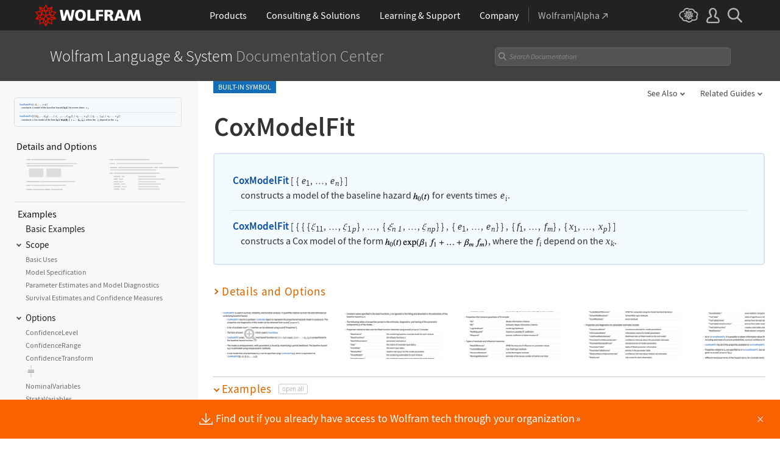

--- FILE ---
content_type: text/html
request_url: https://reference.wolfram.com/language/ref/CoxModelFit.html
body_size: 400559
content:
<!DOCTYPE html>
<html lang="en" class="_footer-thin _header-thin-only">

<head>

<!-- begin framework head en -->

    <meta http-equiv="x-ua-compatible" content="ie=edge">
    <meta name="viewport" content="width=device-width, initial-scale=1">
    <meta charset="utf-8">
    <link rel="icon" href="/favicon.ico" sizes="48x48">
    <link rel="icon" href="/favicon.svg" sizes="any" type="image/svg+xml">
    <link rel="apple-touch-icon" href="/apple-touch-icon.png">
    <link rel="manifest" href="/manifest.webmanifest">
    <meta property="og:image" content="https://reference.wolfram.com/share.png">
    <meta property="og:type" content="website">
    <meta name="twitter:card" content="summary_large_image">
    <meta name="twitter:site" content="@WolframResearch">
    <meta name="twitter:image:src" content="https://reference.wolfram.com/share.png">
    <link rel="stylesheet" href="//www.wolframcdn.com/fonts/source-sans-pro/1.0/global.css">
    <link rel="preload" href="//www.wolframcdn.com/fonts/source-sans-pro/1.0/SourceSansPro-Regular.woff2" as="font" type="font/woff2" crossorigin>
    <link rel="preload" href="//www.wolframcdn.com/fonts/source-sans-pro/1.0/SourceSansPro-Italic.woff2" as="font" type="font/woff2" crossorigin>
    <link rel="preload" href="//www.wolframcdn.com/fonts/source-sans-pro/1.0/SourceSansPro-SemiBold.woff2" as="font" type="font/woff2" crossorigin>
    <link rel="preload" href="//www.wolframcdn.com/fonts/source-sans-pro/1.0/SourceSansPro-SemiBoldItalic.woff2" as="font" type="font/woff2" crossorigin>
    <link rel="preload" href="//www.wolframcdn.com/fonts/source-sans-pro/1.0/SourceSansPro-Light.woff2" as="font" type="font/woff2" crossorigin>
    <link rel="preload" href="//www.wolframcdn.com/fonts/source-sans-pro/1.0/SourceSansPro-LightItalic.woff2" as="font" type="font/woff2" crossorigin>
    <link rel="preload" href="//www.wolframcdn.com/fonts/source-sans-pro/1.0/SourceSansPro-ExtraLight.woff2" as="font" type="font/woff2" crossorigin>
    <link rel="preload" href="//www.wolframcdn.com/fonts/source-sans-pro/1.0/SourceSansPro-ExtraLightItalic.woff2" as="font" type="font/woff2" crossorigin>
    <link rel="stylesheet" href="/common/framework/css/framework.en.css">
    <link rel="stylesheet" href="/common/framework/css/gui.en.css">
    <script defer src="/common/consent/cookie-consent.js"></script>
    <script src="/common/javascript/wal/latest/walLoad.js"></script>
    <script defer src="/common/js/announcements/script.js"></script>
    <script src="/common/framework/js/head.en.js"></script>
    <script src="/common/js/jquery/3.7.1/jquery.min.js"></script>
    <script src="/common/js/jquery/plugins/migrate/3.5.2/jquery.migrate.min.js"></script>
    <script src="/common/javascript/analytics.js"></script>
    <script id="_language-picker-options"> var _languagePickerOptions = `            <li class="selected"><a href="/language/ref/CoxModelFit.html.en?source=footer" data-walid="GUIFooter"><svg class="_icon _footer-check"><use href="#_footer-check"></use></svg>English</a>
            <li><a href="/language/ref/CoxModelFit.html.ja?source=footer" data-walid="GUIFooter">日本語</a>
            <li><a href="/language/ref/CoxModelFit.html.zh?source=footer" data-walid="GUIFooter">简体中文</a>
`; </script>

<!-- end framework head en -->


<title>CoxModelFit&mdash;Wolfram Documentation</title>
<meta name="buildnumber" content="269">
<meta name="historydata" content="{9, , , }" />
<meta name="keywords" content=" Breslow estimator,  CoxModelFit,  Cox proportional hazards model,  duration modeling,  event history analysis,  Greenwood formula, Kaplan-Meier estimator,  life data analysis,  lifetime distribution,  mortality analysis,  mortality statistics,  nonparametric maximum likelihood,  relative risk,  reliability analysis,  reliability statistics,  survfit (R),  survival analysis,  survival statistics" />

<meta name="description" content="CoxModelFit[{e1, ..., en}] constructs a model of the baseline hazard h0(t) for events times ei. CoxModelFit[{{{\[Xi]11, ..., \[Xi] 1 p}, ..., {\[Xi] \ n\[ThinSpace]1, ..., \[Xi]np}}, {e1, ..., en}}, {f1, ..., fm}, {x1, ..., xp}] constructs a Cox model of the form h0(t) exp(\[Beta]1 f1 + ... + \[Beta]m fm), where the fi depend on the xk." />
<link rel="stylesheet" href="//www.wolframcdn.com/fonts/source-code-pro/1.0/all.css">
<link rel="stylesheet" href="/language-assets-v2/css/global.css">
<link rel="stylesheet" href="/language-assets-v2/css/iconography.css">
<link rel="stylesheet" href="/language-assets-v2/css/in-out.css">
<link rel="stylesheet" href="/language-assets-v2/css/header-language.css">
<link rel="stylesheet" href="/language-assets-v2/css/icons.css">
<link rel="stylesheet" href="/language-assets-v2/css/entities.css">
<link rel="stylesheet" href="/language-assets-v2/css/language.css">
<link rel="stylesheet" href="/language-assets-v2/css/root-guide-language.css">
<link rel="stylesheet" href="/language-assets-v2/css/special-styles.css">
<link rel="stylesheet" href="/language-assets-v2/css/language-specific.css">
<link rel="stylesheet" href="/language-assets-v2/css/man-page.css">
<link rel="stylesheet" href="/language-assets-v2/css/tables.css">
<link rel="stylesheet" href="/language-assets-v2/css/related-links.css">
<link rel="stylesheet" href="/language-assets-v2/css/footer.css">
<link rel="stylesheet" href="/language-assets-v2/css/guide.css">
<link rel="stylesheet" href="/language-assets-v2/css/technotes.css">
<link rel="stylesheet" href="/language-assets-v2/css/workflows.css">
<link rel="stylesheet" href="/language-assets-v2/css/tooltips.css">
<link rel="stylesheet" href="/language-assets-v2/js/clipboard/2.0/clipboard.css">
<link rel="stylesheet" href="//fonts.googleapis.com/css?family=Roboto">
<link rel="stylesheet" href="/language-assets-v2/css/sidebar-nav.css">
<link rel="stylesheet" href="/language-assets-v2/css/stickynavigation.css">
<script async="true" src="/language-assets-v2/js/temporary.js"></script>
<script>var baselang = 'CoxModelFit.en';</script>
</head>

<body id="ref" class="function">
  
<!-- begin framework header en -->

<header id="_header">
    <div id="_header-grid" class="_page-width">

        <h1 id="_header-logo">
            <a href="https://www.wolfram.com/?source=nav" data-walid="GUIHeader"><svg width="177" height="37"><use href="#_top-logo"></use><title>WOLFRAM</title></svg></a>
        </h1>

        <nav id="_nav-center" class="hide__900">

            <div id="_nav-products" class="_each-link">
                <a href="https://www.wolfram.com/products/?source=nav" data-walid="GUIHeader" class="_label"><span>Products</span></a>
                <div class="_dropdown">
                    <div class="_top">
                        <div class="flex gap-3 gap-2__1200">
                            <div class="width-1-2">
                                <ul class="_large-grid _border">
                                    <li>
                                        <a href="https://www.wolfram.com/wolfram-one/?source=nav" data-walid="GUIHeader">
                                            <div><svg class="_icon _product-wo"><use href="#_product-wo"></use></svg></div>
                                            <div>
                                                <div class="_heading">Wolfram|One</div>
                                                <p>The definitive Wolfram Language and notebook experience</p>
                                            </div>
                                        </a>
                                    <li>
                                        <a href="https://www.wolfram.com/mathematica/?source=nav" data-walid="GUIHeader">
                                            <div><svg class="_icon _product-m"><use href="#_product-m"></use></svg></div>
                                            <div>
                                                <div class="_heading">Mathematica</div>
                                                <p>The original technical computing environment</p>
                                            </div>
                                        </a>
                                    <li>
                                        <a href="https://www.wolfram.com/notebook-assistant-llm-kit/?source=nav" data-walid="GUIHeader">
                                            <div><svg class="_icon _product-wnallm"><use href="#_product-wnallm"></use></svg></div>
                                            <div>
                                                <div class="_heading">Notebook Assistant + LLM Kit</div>
                                                <p>All-in-one AI assistance for your Wolfram experience</p>
                                            </div>
                                        </a>
                                </ul>
                                <ul class="_medium-grid _border">
                                    <li><a href="https://www.wolfram.com/compute-services/?source=nav" data-walid="GUIHeader">Compute Services</a>
                                    <li><a href="https://www.wolfram.com/system-modeler/?source=nav" data-walid="GUIHeader">System Modeler</a>
                                    <li><a href="https://www.wolfram.com/finance-platform/?source=nav" data-walid="GUIHeader">Finance Platform</a>
                                    <li><a href="https://www.wolfram.com/wolfram-alpha-notebook-edition/?source=nav" data-walid="GUIHeader">Wolfram|Alpha Notebook Edition</a>
                                    <li><a href="https://www.wolfram.com/application-server/?source=nav" data-walid="GUIHeader">Application Server</a>
                                    <li><a href="https://www.wolfram.com/enterprise-private-cloud/?source=nav" data-walid="GUIHeader">Enterprise Private Cloud</a>
                                    <li><a href="https://www.wolfram.com/engine/?source=nav" data-walid="GUIHeader">Wolfram Engine</a>
                                    <li><a href="https://www.wolfram.com/player/?source=nav" data-walid="GUIHeader">Wolfram Player</a>
                                </ul>
                                <ul class="_medium-grid">
                                    <li><a href="https://www.wolfram.com/cloud-app/?source=nav" data-walid="GUIHeader">Wolfram Cloud App</a>
                                    <li><a href="https://www.wolfram.com/player-app/?source=nav" data-walid="GUIHeader">Wolfram Player App</a>
                                </ul>
                                <p class="_more"><a href="https://www.wolfram.com/products/?source=nav#mobile-apps" data-walid="GUIHeader" class="chevron-after red-after">More mobile apps</a></p>
                            </div>
                            <div class="width-1-2 padding-t-3-4">
                                <h2 class="margin-t-0">Core Technologies of Wolfram Products</h2>
                                <ul class="_small-grid grid-template-columns-2">
                                    <li>
                                        <a href="https://www.wolfram.com/language/?source=nav" data-walid="GUIHeader" class="mini-m">
                                            <div><svg class="_icon _product-wl"><use href="#_product-wl"></use></svg></div>
                                            <div>Wolfram Language</div>
                                        </a>
                                    <li>
                                        <a href="https://www.wolfram.com/language/core-areas/knowledgebase/?source=nav" data-walid="GUIHeader" class="mini-m">
                                            <div><svg class="_icon _product-cd"><use href="#_product-cd"></use></svg></div>
                                            <div>Computable Data</div>
                                        </a>
                                    <li>
                                        <a href="https://www.wolfram.com/notebooks/?source=nav" data-walid="GUIHeader" class="mini-m">
                                            <div><svg class="_icon _product-wn"><use href="#_product-wn"></use></svg></div>
                                            <div>Wolfram Notebooks</div>
                                        </a>
                                    <li>
                                        <a href="https://www.wolfram.com/natural-language-understanding/?source=nav" data-walid="GUIHeader" class="mini-m">
                                            <div><svg class="_icon _product-lu"><use href="#_product-lu"></use></svg></div>
                                            <div>AI &amp; Linguistic Understanding</div>
                                        </a>
                                </ul>
                                <h2>Deployment Options</h2>
                                <ul class="_small-grid grid-template-columns-2">
                                    <li><a href="https://www.wolfram.com/cloud/?source=nav" data-walid="GUIHeader">Wolfram Cloud</a>
                                    <li><a href="https://www.wolfram.com/wolframscript/?source=nav" data-walid="GUIHeader">wolframscript</a>
                                    <li><a href="https://www.wolfram.com/engine/?source=nav" data-walid="GUIHeader">Wolfram Engine Community Edition</a>
                                    <li><a href="https://www.wolfram.com/resources/tools-for-AIs/?source=nav#apis-for-ais" data-walid="GUIHeader">Wolfram LLM API</a>
                                    <li><a href="https://www.wolfram.com/wstpserver/?source=nav" data-walid="GUIHeader">WSTPServer</a>
                                    <li><a href="https://products.wolframalpha.com/api/?source=nav" data-walid="GUIHeader">Wolfram|Alpha APIs</a>
                                </ul>
                                <h2>From the Community</h2>
                                <ul class="_small-grid grid-template-columns-2">
                                    <li><a href="https://resources.wolframcloud.com/FunctionRepository/?source=nav" data-walid="GUIHeader">Function Repository</a>
                                    <li><a href="https://resources.wolframcloud.com/PacletRepository/?source=nav" data-walid="GUIHeader">Community Paclet Repository</a>
                                    <li><a href="https://resources.wolframcloud.com/ExampleRepository/?source=nav" data-walid="GUIHeader">Example Repository</a>
                                    <li><a href="https://resources.wolframcloud.com/NeuralNetRepository/?source=nav" data-walid="GUIHeader">Neural Net Repository</a>
                                    <li><a href="https://resources.wolframcloud.com/PromptRepository/?source=nav" data-walid="GUIHeader">Prompt Repository</a>
                                    <li><a href="https://demonstrations.wolfram.com/?source=nav" data-walid="GUIHeader">Wolfram Demonstrations</a>
                                    <li><a href="https://datarepository.wolframcloud.com/?source=nav" data-walid="GUIHeader">Data Repository</a>
                                </ul>
                            </div>
                        </div>
                    </div>
                    <div class="_bottom">
                        <ul class="_page-width">
                            <li><a href="https://www.wolfram.com/group-organization-licensing/?source=nav" data-walid="GUIHeader"><svg class="_icon _product-gol"><use href="#_product-gol"></use></svg>Group &amp; Organizational Licensing</a>
                            <li><a href="https://www.wolfram.com/products/?source=nav" data-walid="GUIHeader">All Products</a>
                        </ul>
                    </div>
                </div>
            </div>

            <div id="_nav-consulting" class="_each-link">
                <a href="https://consulting.wolfram.com/?source=nav" data-walid="GUIHeader" class="_label"><span>Consulting &amp; Solutions</span></a>
                <div class="_dropdown">
                    <div class="_top">
                        <div class="flex gap-3 gap-2__1200">
                            <div class="_left width-4-9">
                                <div><svg class="_icon _consulting-logo fill"><use href="#_consulting-logo"></use></svg></div>
                                <p class="margin-bt-1">We deliver solutions for the AI era—combining symbolic computation, data-driven insights and deep technical expertise</p>
                                <ul>
                                    <li>Data &amp; Computational Intelligence
                                    <li>Model-Based Design
                                    <li>Algorithm Development
                                    <li>Wolfram|Alpha for Business
                                    <li>Blockchain Technology
                                    <li>Education Technology
                                    <li>Quantum Computation
                                </ul>
                                <p class="margin-t-2 text-align-c"><a href="https://consulting.wolfram.com/?source=nav" data-walid="GUIHeader" class="_blue-button">Wolfram Consulting</a></p>
                            </div>
                            <div class="_right width-2-7">
                                <h2 class="margin-t-0">Wolfram Solutions</h2>
                                <ul class="_medium-grid grid-template-columns-1">
                                    <li><a href="https://www.wolfram.com/data-science-consulting/?source=nav" data-walid="GUIHeader">Data Science</a>
                                    <li><a href="https://www.wolfram.com/artificial-intelligence/?source=nav" data-walid="GUIHeader">Artificial Intelligence</a>
                                    <li><a href="https://www.wolfram.com/solutions/biosciences/?source=nav" data-walid="GUIHeader">Biosciences</a>
                                    <li><a href="https://www.wolfram.com/solutions/computational-intelligence-in-healthcare/?source=nav" data-walid="GUIHeader">Healthcare Intelligence</a>
                                    <li><a href="https://www.wolfram.com/solutions/sustainable-energy/?source-nav" data-walid="GUIHeader">Sustainable Energy</a>
                                    <li><a href="https://www.wolfram.com/language/core-areas/controls/?source=nav" data-walid="GUIHeader">Control Systems</a>
                                    <li><a href="https://products.wolframalpha.com/enterprise/?source=nav" data-walid="GUIHeader">Enterprise Wolfram|Alpha</a>
                                    <li><a href="https://wolframblockchainlabs.com/?source=nav" data-walid="GUIHeader">Blockchain Labs</a>
                                </ul>
                                <p class="_more margin-t-1"><a href="https://www.wolfram.com/solutions/?source=nav" data-walid="GUIHeader" class="chevron-after blue-after">More Wolfram Solutions</a></p>
                            </div>
                            <div class="_right width-2-7">
                                <h2 class="margin-t-0">Wolfram Solutions For Education</h2>
                                <ul class="_medium-grid grid-template-columns-1">
                                    <li><a href="https://www.wolfram.com/education/research-universities/?source=nav" data-walid="GUIHeader">Research Universities</a>
                                    <li><a href="https://www.wolfram.com/education/teaching-universities/?source=nav" data-walid="GUIHeader">Colleges &amp; Teaching Universities</a>
                                    <li><a href="https://www.wolfram.com/education/community-colleges/?source=nav" data-walid="GUIHeader">Junior &amp; Community Colleges</a>
                                    <li><a href="https://www.wolfram.com/education/high-schools/?source=nav" data-walid="GUIHeader">High Schools</a>
                                    <li><a href="https://www.wolfram.com/solutions/educational-technology/?source=nav" data-walid="GUIHeader">Educational Technology</a>
                                    <li><a href="https://www.computerbasedmath.org/?source=nav" data-walid="GUIHeader">Computer-Based Math</a>
                                </ul>
                                <p class="_more margin-t-1"><a href="https://www.wolfram.com/education/?source=nav" data-walid="GUIHeader" class="chevron-after blue-after">More Solutions for Education</a></p>
                            </div>
                        </div>
                    </div>
                    <div class="_bottom">
                        <ul class="_page-width">
                            <li><a href="https://consulting.wolfram.com/?source=nav#contact-us" data-walid="GUIHeader">Contact Us</a>
                        </ul>
                    </div>
                </div>
            </div>

            <div id="_nav-learning" class="_each-link">
                <a href="https://www.wolfram.com/resources/?source=nav" data-walid="GUIHeader" class="_label"><span>Learning<span class="hide__1200"> &amp; Support</span></span></a>
                <div class="_dropdown">
                    <div class="_top">
                        <div class="flex gap-3 heirs-width-1-2 gap-2__1200">
                            <div class="_left">
                                <h2 class="margin-t-0">Get Started</h2>
                                <ul class="_large-grid grid-template-columns-1">
                                    <li>
                                        <a href="https://www.wolfram.com/language/elementary-introduction/3rd-ed/?source=nav" data-walid="GUIHeader">
                                            <div><svg class="_icon _learning-eiwl"><use href="#_learning-eiwl"></use></svg></div>
                                            <div>
                                                <div class="_heading">Wolfram Language Introduction</div>
                                            </div>
                                        </a>
                                    <li>
                                        <a href="https://www.wolfram.com/language/fast-introduction-for-programmers/?source=nav" data-walid="GUIHeader">
                                            <div><svg class="_icon _learning-fifp"><use href="#_learning-fifp"></use></svg></div>
                                            <div>
                                                <div class="_heading">Fast Intro for Programmers</div>
                                            </div>
                                        </a>
                                    <li>
                                        <a href="https://www.wolfram.com/language/fast-introduction-for-math-students/?source=nav" data-walid="GUIHeader">
                                            <div><svg class="_icon _learning-fifms"><use href="#_learning-fifms"></use></svg></div>
                                            <div>
                                                <div class="_heading">Fast Intro for Math Students</div>
                                            </div>
                                        </a>
                                    <li>
                                        <a href="https://reference.wolfram.com/language/?source=nav" data-walid="GUIHeader">
                                            <div><svg class="_icon _learning-wld"><use href="#_learning-wld"></use></svg></div>
                                            <div>
                                                <div class="_heading">Wolfram Language Documentation</div>
                                            </div>
                                        </a>
                                </ul>
                                <div class="margin-t-1">
                                    <h2>More Learning</h2>
                                    <ul class="_medium-grid grid-template-columns-3 grid-template-columns-2__1200">
                                        <li><a href="https://www.wolfram.com/language/core-areas/?source=nav" data-walid="GUIHeader">Highlighted Core Areas</a>
                                        <li><a href="https://demonstrations.wolfram.com/?source=nav" data-walid="GUIHeader">Demonstrations</a>
                                        <li><a href="https://www.youtube.com/@WolframResearch/?source=nav" data-walid="GUIHeader">YouTube</a>
                                        <li><a href="https://www.wolfram.com/wolfram-u/courses/wolfram-language/daily-study-groups/?source=nav" data-walid="GUIHeader">Daily Study Groups</a>
                                        <li><a href="https://education.wolfram.com/programs/?source=nav" data-walid="GUIHeader">Wolfram Schools and Programs</a>
                                        <li><a href="https://www.wolfram.com/books/?source=nav" data-walid="GUIHeader">Books</a>
                                    </ul>
                                </div>
                            </div>
                            <div class="_right">
                                <h2 class="margin-t-0">Grow Your Skills</h2>
                                <ul class="_large-grid grid-template-columns-1">
                                    <li>
                                        <a href="https://www.wolfram.com/wolfram-u/?source=nav" data-walid="GUIHeader">
                                            <div><svg class="_icon _learning-wu"><use href="#_learning-wu"></use></svg></div>
                                            <div>
                                                <div class="_heading">Wolfram U</div>
                                                <p>Courses in computing, science, life and more</p>
                                            </div>
                                        </a>
                                    <li>
                                        <a href="https://community.wolfram.com/?source=nav" data-walid="GUIHeader">
                                            <div><svg class="_icon _learning-c"><use href="#_learning-c"></use></svg></div>
                                            <div>
                                                <div class="_heading">Community</div>
                                                <p>Learn, solve problems and share ideas.</p>
                                            </div>
                                        </a>
                                    <li>
                                        <a href="https://blog.wolfram.com/?source=nav" data-walid="GUIHeader">
                                            <div><svg class="_icon _learning-bl"><use href="#_learning-bl"></use></svg></div>
                                            <div>
                                                <div class="_heading">Blog</div>
                                                <p>News, views and insights from Wolfram</p>
                                            </div>
                                        </a>
                                    <li>
                                        <a href="https://www.wolfram.com/developer/resources/?source=nav" data-walid="GUIHeader">
                                            <div><svg class="_icon _learning-rfsd"><use href="#_learning-rfsd"></use></svg></div>
                                            <div>
                                                <p>Resources for</p>
                                                <div class="_heading">Software Developers</div>
                                            </div>
                                        </a>
                                </ul>
                                <div class="margin-t-1">
                                    <h2>Tech Support</h2>
                                    <ul class="_medium-grid grid-template-columns-1">
                                        <li><a href="https://www.wolfram.com/support/contact/?source=nav" data-walid="GUIHeader">Contact Us</a>
                                        <li><a href="https://support.wolfram.com/?source=nav" data-walid="GUIHeader">Support FAQs</a>
                                    </ul>
                                </div>
                            </div>
                        </div>
                    </div>
                    <div class="_bottom">
                        <ul class="_page-width">
                            <li><a href="https://support.wolfram.com/?source=nav" data-walid="GUIHeader">Support FAQs</a>
                            <li><a href="https://www.wolfram.com/support/contact/?source=nav" data-walid="GUIHeader">Contact Us</a>
                        </ul>
                    </div>
                </div>
            </div>

            <div id="_nav-company" class="_each-link">
                <a href="https://www.wolfram.com/company/?source=nav" data-walid="GUIHeader" class="_label"><span>Company</span></a>
                <div class="_dropdown">
                    <div class="_top">
                        <div class="flex gap-3 gap-2__1200">
                            <div class="width-1-3">
                                <ul class="_large-grid _border">
                                    <li>
                                        <a href="https://www.wolfram.com/company/?source=nav" data-walid="GUIHeader" class="align-items-c">
                                            <div><svg class="_icon _company-aw"><use href="#_company-aw"></use></svg></div>
                                            <div>
                                                <div class="_heading">About Wolfram</div>
                                            </div>
                                        </a>
                                    <li>
                                        <a href="https://www.wolfram.com/company/careers/?source=nav" data-walid="GUIHeader">
                                            <div><svg class="_icon _company-caw"><use href="#_company-caw"></use></svg></div>
                                            <div>
                                                <div class="_heading">Career Center</div>
                                            </div>
                                        </a>
                                    <li>
                                        <a href="https://www.wolfram.com/resources/?source=nav" data-walid="GUIHeader">
                                            <div><svg class="_icon _company-asr"><use href="#_company-asr"></use></svg></div>
                                            <div>
                                                <div class="_heading">All Sites &amp; Resources</div>
                                            </div>
                                        </a>
                                </ul>
                                <ul class="_small-grid grid-template-columns-2">
                                    <li><a href="https://www.wolfram.com/connect/?source=nav" data-walid="GUIHeader">Connect &amp; Follow</a>
                                    <li><a href="https://www.wolfram.com/company/contact/?source=nav" data-walid="GUIHeader">Contact Us</a>
                                </ul>
                                <h2>Work with Us</h2>
                                <ul class="_small-grid">
                                    <li><a href="https://www.wolfram.com/company/careers/ambassador/?source=nav" data-walid="GUIHeader">Student Ambassador Initiative</a>
                                    <li><a href="https://www.wolfram.com/startups/?source=nav" data-walid="GUIHeader">Wolfram for Startups</a>
                                    <li><a href="https://www.wolfram.com/company/careers/students/?source=nav" data-walid="GUIHeader">Student Opportunities</a>
                                    <li><a href="https://community.wolfram.com/content?curTag=jobs&source=nav" data-walid="GUIHeader">Jobs Using Wolfram Language</a>
                                </ul>
                            </div>
                            <div class="width-1-3">
                                <h2 class="margin-t-0">Educational Programs for Adults</h2>
                                <ul class="_small-grid">
                                    <li><a href="https://education.wolfram.com/summer-school/?source=nav" data-walid="GUIHeader">Summer School</a>
                                    <li><a href="https://education.wolfram.com/winter-school/?source=nav" data-walid="GUIHeader">Winter School</a>
                                </ul>
                                <h2>Educational Programs for Youth</h2>
                                <ul class="_small-grid">
                                    <li><a href="https://education.wolfram.com/middle-school-camp/?source=nav" data-walid="GUIHeader">Middle School Camp</a>
                                    <li><a href="https://education.wolfram.com/summer-research-high-school/?source=nav" data-walid="GUIHeader">High School Research Program</a>
                                    <li><a href="https://www.computationinitiative.org/computational-adventures/?source=nav" data-walid="GUIHeader">Computational Adventures</a>
                                </ul>
                                <h2>Read</h2>
                                <ul class="_small-grid">
                                    <li><a href="https://writings.stephenwolfram.com/?source=nav" data-walid="GUIHeader">Stephen Wolfram's Writings</a>
                                    <li><a href="https://blog.wolfram.com/?source=nav" data-walid="GUIHeader">Wolfram Blog</a>
                                    <li><a href="https://www.wolfram.com/books/?source=nav" data-walid="GUIHeader">Wolfram Tech | Books</a>
                                    <li><a href="https://www.wolfram-media.com/?source=nav" data-walid="GUIHeader">Wolfram Media</a>
                                    <li><a href="https://www.complex-systems.com/?source=nav" data-walid="GUIHeader">Complex Systems</a>
                                </ul>
                            </div>
                            <div class="width-1-3">
                                <h2 class="margin-t-0 margin-t-1-8__1200">Educational Resources</h2>
                                <ul class="_small-grid">
                                    <li><a href="https://mathworld.wolfram.com/?source=nav" data-walid="GUIHeader">Wolfram MathWorld</a>
                                    <li><a href="https://www.wolfram.com/education/stem/?source=nav" data-walid="GUIHeader">Wolfram in STEM/STEAM</a>
                                    <li><a href="https://challenges.wolframcloud.com/?source=nav" data-walid="GUIHeader">Wolfram Challenges</a>
                                    <li><a href="https://www.wolframalpha.com/pro/problem-generator/?source=nav" data-walid="GUIHeader">Wolfram Problem Generator</a>
                                </ul>
                                <h2>Wolfram Initiatives</h2>
                                <ul class="_small-grid">
                                    <li><a href="https://www.wolframscience.com/?source=nav" data-walid="GUIHeader">Wolfram Science</a>
                                    <li><a href="https://www.wolframfoundation.org/?source=nav" data-walid="GUIHeader">Wolfram Foundation</a>
                                    <li><a href="https://www.history-of-mathematics.org/?source=nav" data-walid="GUIHeader">History of Mathematics Project</a>
                                </ul>
                                <h2>Events</h2>
                                <ul class="_small-grid">
                                    <li><a href="https://livestreams.stephenwolfram.com/?source=nav" data-walid="GUIHeader">Stephen Wolfram Livestreams</a>
                                    <li><a href="https://events.wolfram.com/?source=nav" data-walid="GUIHeader">Online &amp; In-Person Events</a>
                                </ul>
                            </div>
                        </div>
                    </div>
                    <div class="_bottom">
                        <ul class="_page-width">
                            <li><a href="https://www.wolfram.com/company/contact/?source=nav" data-walid="GUIHeader">Contact Us</a>
                            <li><a href="https://www.wolfram.com/connect/?source=nav" data-walid="GUIHeader">Connect &amp; Follow</a>
                        </ul>
                    </div>
                </div>
            </div>

            <div id="_nav-alpha" class="_each-link">
                <a href="https://www.wolframalpha.com/?source=nav" data-walid="GUIHeader" class="_label" target="_blank"><span>Wolfram|Alpha<svg width="9" height="9"><use href="#_top-wa"></use></svg></span></a>
            </div>

        </nav>

        <nav id="_nav-right">

            <div id="_nav-cloud" class="_each-link hide__900">
                <a href="https://www.wolframcloud.com/?source=nav" data-walid="GUIHeader" class="_label" target="_blank"><span><svg width="32" height="24"><use href="#_top-cloud"></use><title>Wolfram Cloud</title></svg></span></a>
            </div>

            <div id="_nav-user" class="_each-link position-r hide__900">
                <a href="https://account.wolfram.com/login/oauth2/sign-in/?source=nav" data-walid="GUIHeader" class="_label" target="_blank"><span><svg width="22" height="25"><use href="#_top-user"></use><title>Your Account</title></svg></span></a>
                <div class="_dropdown">
                    <ul class="_dropdown-menu">
                        <li><a href="https://account.wolfram.com/?source=nav" data-walid="GUIHeader" target="_blank">Your Account</a>
                        <li><a href="https://user.wolfram.com/?source=nav" data-walid="GUIHeader" target="_blank">User Portal</a>
                        <li class="hide show__900"><a href="https://www.wolframcloud.com/?source=nav" data-walid="GUIHeader" target="_blank">Wolfram Cloud</a>
                    </ul>
                </div>
            </div>

            <div id="_nav-search" class="_each-link">
                <a href="https://search.wolfram.com/?source=nav" data-walid="GUIHeader" class="_label" target="_blank"><span><svg width="24" height="24"><use href="#_top-search"></use><title>Search</title></svg></span></a>
                <div class="_dropdown">
                    <form id="_search-form" action="//search.wolfram.com/" method="get" accept-charset="utf-8" class="no-bfc _page-width">
                        <div id="_search-wrapper" class="width-full__900">
                            <label for="_search-input"><svg width="24" height="24"><use href="#_search-magnifier"></use></svg></label>
                            <button type="button" class="close"><svg width="14" height="14"><use href="#_search-x"></use><title>Close</title></svg></button>
                            <span><input type="search" name="query" placeholder="Search across Wolfram sites" autocomplete="off" id="_search-input"/></span>
                            <input type="hidden" name="source" value="GUIHeader" class="cf"/>
                        </div>
                    </form>
                </div>
            </div>

            <div id="_nav-mobile" class="_each-link hide show__900">
                <a href="" data-walid="GUIHeader" class="_label"><span><svg width="24" height="24"><use href="#_top-mobile"></use><title>Navigation Menu</title></svg></span></a>
                <div class="_dropdown">
                    <ul class="_level-1">
                        <li id="_mobile-products"><div tabindex="0" class="_level-1-label"><svg><use href="#_mobile-caret"></use></svg>Products</div>
                            <div class="_level-1-content">
                                <div class="_top">
                                    <ul class="_large-grid _border">
                                        <li>
                                            <a href="https://www.wolfram.com/wolfram-one/?source=nav" data-walid="GUIHeader">
                                                <div><svg class="_icon _product-wo"><use href="#_product-wo"></use></svg></div>
                                                <div><div class="_heading">Wolfram|One</div></div>
                                            </a>
                                        <li>
                                            <a href="https://www.wolfram.com/mathematica/?source=nav" data-walid="GUIHeader">
                                                <div><svg class="_icon _product-m"><use href="#_product-m"></use></svg></div>
                                                <div><div class="_heading">Mathematica</div></div>
                                            </a>
                                        <li>
                                            <a href="https://www.wolfram.com/notebook-assistant-llm-kit/?source=nav" data-walid="GUIHeader">
                                                <div><svg class="_icon _product-wnallm"><use href="#_product-wnallm"></use></svg></div>
                                                <div><div class="_heading">Notebook Assistant + LLM Kit</div></div>
                                            </a>
                                    </ul>
                                    <ul class="_medium-grid _border">
                                        <li><a href="https://www.wolfram.com/compute-services/?source=nav" data-walid="GUIHeader">Compute Services</a>
                                        <li><a href="https://www.wolfram.com/system-modeler/?source=nav" data-walid="GUIHeader">System Modeler</a>
                                        <li><a href="https://www.wolfram.com/finance-platform/?source=nav" data-walid="GUIHeader">Finance Platform</a>
                                        <li><a href="https://www.wolfram.com/wolfram-alpha-notebook-edition/?source=nav" data-walid="GUIHeader">Wolfram|Alpha Notebook Edition</a>
                                        <li><a href="https://www.wolfram.com/application-server/?source=nav" data-walid="GUIHeader">Application Server</a>
                                        <li><a href="https://www.wolfram.com/enterprise-private-cloud/?source=nav" data-walid="GUIHeader">Enterprise Private Cloud</a>
                                        <li><a href="https://www.wolfram.com/engine/?source=nav" data-walid="GUIHeader">Wolfram Engine</a>
                                        <li><a href="https://www.wolfram.com/player/?source=nav" data-walid="GUIHeader">Wolfram Player</a>
                                    </ul>
                                    <ul class="_medium-grid">
                                        <li><a href="https://www.wolfram.com/cloud-app/?source=nav" data-walid="GUIHeader">Wolfram Cloud App</a>
                                        <li><a href="https://www.wolfram.com/player-app/?source=nav" data-walid="GUIHeader">Wolfram Player App</a>
                                    </ul>
                                    <p class="_more"><a href="https://www.wolfram.com/products/?source=nav#mobile-apps" data-walid="GUIHeader" class="chevron-after red-after">More mobile apps</a></p>
                                </div>
                                <ul class="_level-2">
                                    <li><div tabindex="0" class="_level-2-label"><svg><use href="#_mobile-plus"></use><use href="#_mobile-minus" class="hide"></use></svg>Core Technologies</div>
                                        <div class="_level-2-content">
                                            <ul class="_level-2-grid">
                                                <li><a href="https://www.wolfram.com/language/?source=nav" data-walid="GUIHeader">Wolfram Language</a>
                                                <li><a href="https://www.wolfram.com/language/core-areas/knowledgebase/?source=nav" data-walid="GUIHeader">Computable Data</a>
                                                <li><a href="https://www.wolfram.com/notebooks/?source=nav" data-walid="GUIHeader">Wolfram Notebooks</a>
                                                <li><a href="https://www.wolfram.com/natural-language-understanding/?source=nav" data-walid="GUIHeader">AI &amp; Linguistic Understanding</a>
                                            </ul>
                                        </div>
                                    <li><div tabindex="0" class="_level-2-label"><svg><use href="#_mobile-plus"></use><use href="#_mobile-minus" class="hide"></use></svg>Deployment Options</div>
                                        <div class="_level-2-content">
                                            <ul class="_level-2-grid">
                                                <li><a href="https://www.wolfram.com/cloud/?source=nav" data-walid="GUIHeader">Wolfram Cloud</a>
                                                <li><a href="https://www.wolfram.com/wolframscript/?source=nav" data-walid="GUIHeader">wolframscript</a>
                                                <li><a href="https://www.wolfram.com/engine/?source=nav" data-walid="GUIHeader">Wolfram Engine Community Edition</a>
                                                <li><a href="https://www.wolfram.com/resources/tools-for-AIs/?source=nav#apis-for-ais" data-walid="GUIHeader">Wolfram LLM API</a>
                                                <li><a href="https://www.wolfram.com/wstpserver/?source=nav" data-walid="GUIHeader">WSTPServer</a>
                                                <li><a href="https://products.wolframalpha.com/api/?source=nav" data-walid="GUIHeader">Wolfram|Alpha APIs</a>
                                            </ul>
                                        </div>
                                    <li><div tabindex="0" class="_level-2-label"><svg><use href="#_mobile-plus"></use><use href="#_mobile-minus" class="hide"></use></svg>From the Community</div>
                                        <div class="_level-2-content">
                                            <ul class="_level-2-grid">
                                                <li><a href="https://resources.wolframcloud.com/FunctionRepository/?source=nav" data-walid="GUIHeader">Function Repository</a>
                                                <li><a href="https://resources.wolframcloud.com/PacletRepository/?source=nav" data-walid="GUIHeader">Community Paclet Repository</a>
                                                <li><a href="https://resources.wolframcloud.com/ExampleRepository/?source=nav" data-walid="GUIHeader">Example Repository</a>
                                                <li><a href="https://resources.wolframcloud.com/NeuralNetRepository/?source=nav" data-walid="GUIHeader">Neural Net Repository</a>
                                                <li><a href="https://resources.wolframcloud.com/PromptRepository/?source=nav" data-walid="GUIHeader">Prompt Repository</a>
                                                <li><a href="https://demonstrations.wolfram.com/?source=nav" data-walid="GUIHeader">Wolfram Demonstrations</a>
                                                <li><a href="https://datarepository.wolframcloud.com/?source=nav" data-walid="GUIHeader">Data Repository</a>
                                            </ul>
                                        </div>
                                </ul>
                                <div class="_bottom">
                                    <ul class="_page-width">
                                        <li><a href="https://www.wolfram.com/group-organization-licensing/?source=nav" data-walid="GUIHeader"><span class="hide__600"><svg class="_icon _product-gol"><use href="#_product-gol"></use></svg>Group &amp; </span>Organizational Licensing</a>
                                        <li><a href="https://www.wolfram.com/products/?source=nav" data-walid="GUIHeader">All Products</a>
                                    </ul>
                                </div>
                            </div>
                        <li id="_mobile-consulting"><div tabindex="0" class="_level-1-label"><svg><use href="#_mobile-caret"></use></svg>Consulting &amp; Solutions</div>
                            <div class="_level-1-content">
                                <div class="_top text-align-c">
                                    <div><svg class="fill-and-center" width="282" height="35"><use href="#_mobile-consulting-logo"></use></svg></div>
                                    <p class="margin-bt-1">We deliver solutions for the AI era—combining symbolic computation, data-driven insights and deep technical expertise</p>
                                    <p class="margin-t-2 text-align-c"><a href="https://consulting.wolfram.com/?source=nav" data-walid="GUIHeader" class="_blue-button">WolframConsulting.com</a></p>
                                </div>
                                <div class="_middle">
                                    <h2>Wolfram Solutions</h2>
                                    <ul class="_medium-grid">
                                        <li><a href="https://www.wolfram.com/data-science-consulting/?source=nav" data-walid="GUIHeader">Data Science</a>
                                        <li><a href="https://www.wolfram.com/artificial-intelligence/?source=nav" data-walid="GUIHeader">Artificial Intelligence</a>
                                        <li><a href="https://www.wolfram.com/solutions/biosciences/?source=nav" data-walid="GUIHeader">Biosciences</a>
                                        <li><a href="https://www.wolfram.com/solutions/computational-intelligence-in-healthcare/?source=nav" data-walid="GUIHeader">Healthcare Intelligence</a>
                                        <li><a href="https://www.wolfram.com/solutions/sustainable-energy/?source-nav" data-walid="GUIHeader">Sustainable Energy</a>
                                        <li><a href="https://www.wolfram.com/language/core-areas/controls/?source=nav" data-walid="GUIHeader">Control Systems</a>
                                        <li><a href="https://products.wolframalpha.com/enterprise/?source=nav" data-walid="GUIHeader">Enterprise Wolfram|Alpha</a>
                                        <li><a href="https://wolframblockchainlabs.com/?source=nav" data-walid="GUIHeader">Blockchain Labs</a>
                                    </ul>
                                    <p class="_more margin-t-1"><a href="https://www.wolfram.com/solutions/?source=nav" data-walid="GUIHeader" class="chevron-after blue-after">More Wolfram Solutions</a></p>
                                </div>
                                <div class="_middle">
                                    <h2 class="margin-t-0">Wolfram Solutions For Education</h2>
                                    <ul class="_medium-grid">
                                        <li><a href="https://www.wolfram.com/education/research-universities/?source=nav" data-walid="GUIHeader">Research Universities</a>
                                        <li><a href="https://www.wolfram.com/education/teaching-universities/?source=nav" data-walid="GUIHeader">Colleges &amp; Teaching Universities</a>
                                        <li><a href="https://www.wolfram.com/education/community-colleges/?source=nav" data-walid="GUIHeader">Junior &amp; Community Colleges</a>
                                        <li><a href="https://www.wolfram.com/education/high-schools/?source=nav" data-walid="GUIHeader">High Schools</a>
                                        <li><a href="https://www.wolfram.com/solutions/educational-technology/?source=nav" data-walid="GUIHeader">Educational Technology</a>
                                        <li><a href="https://www.computerbasedmath.org/?source=nav" data-walid="GUIHeader">Computer-Based Math</a>
                                    </ul>
                                    <p class="_more margin-t-1"><a href="https://www.wolfram.com/education/?source=nav" data-walid="GUIHeader" class="chevron-after blue-after">More Solutions for Education</a></p>
                                </div>
                                <div class="_bottom">
                                    <ul class="_page-width">
                                        <li><a href="https://consulting.wolfram.com/?source=nav#contact-us" data-walid="GUIHeader">Contact Us</a>
                                    </ul>
                                </div>
                            </div>
                        <li id="_mobile-learning"><div tabindex="0" class="_level-1-label"><svg><use href="#_mobile-caret"></use></svg>Learning &amp; Support</div>
                            <div class="_level-1-content">
                                <div class="_top">
                                    <h2 class="margin-t-0">Get Started</h2>
                                    <ul class="_large-grid grid-template-columns-1">
                                        <li>
                                            <a href="https://www.wolfram.com/language/elementary-introduction/3rd-ed/?source=nav" data-walid="GUIHeader">
                                                <div><svg class="_icon _learning-eiwl"><use href="#_learning-eiwl"></use></svg></div>
                                                <div>
                                                    <div class="_heading">Wolfram Language Introduction</div>
                                                </div>
                                            </a>
                                        <li>
                                            <a href="https://www.wolfram.com/language/fast-introduction-for-programmers/?source=nav" data-walid="GUIHeader">
                                                <div><svg class="_icon _learning-fifp"><use href="#_learning-fifp"></use></svg></div>
                                                <div>
                                                    <div class="_heading">Fast Intro for Programmers</div>
                                                </div>
                                            </a>
                                        <li>
                                            <a href="https://www.wolfram.com/language/fast-introduction-for-math-students/?source=nav" data-walid="GUIHeader">
                                                <div><svg class="_icon _learning-fifms"><use href="#_learning-fifms"></use></svg></div>
                                                <div>
                                                    <div class="_heading">Fast Intro for Math Students</div>
                                                </div>
                                            </a>
                                        <li>
                                            <a href="https://reference.wolfram.com/language/?source=nav" data-walid="GUIHeader">
                                                <div><svg class="_icon _learning-wld"><use href="#_learning-wld"></use></svg></div>
                                                <div>
                                                    <div class="_heading">Wolfram Language Documentation</div>
                                                </div>
                                            </a>
                                    </ul>
                                    <h2>Grow Your Skills</h2>
                                    <ul class="_large-grid grid-template-columns-1">
                                        <li>
                                            <a href="https://www.wolfram.com/wolfram-u/?source=nav" data-walid="GUIHeader">
                                                <div><svg class="_icon _learning-wu"><use href="#_learning-wu"></use></svg></div>
                                                <div>
                                                    <div class="_heading">Wolfram U</div>
                                                    <p>Courses in computing, science, life and more</p>
                                                </div>
                                            </a>
                                        <li>
                                            <a href="https://community.wolfram.com/?source=nav" data-walid="GUIHeader">
                                                <div><svg class="_icon _learning-c"><use href="#_learning-c"></use></svg></div>
                                                <div>
                                                    <div class="_heading">Community</div>
                                                    <p>Learn, solve problems and share ideas.</p>
                                                </div>
                                            </a>
                                        <li>
                                            <a href="https://blog.wolfram.com/?source=nav" data-walid="GUIHeader">
                                                <div><svg class="_icon _learning-bl"><use href="#_learning-bl"></use></svg></div>
                                                <div>
                                                    <div class="_heading">Blog</div>
                                                    <p>News, views and insights from Wolfram</p>
                                                </div>
                                            </a>
                                        <li>
                                            <a href="https://www.wolfram.com/developer/resources/?source=nav" data-walid="GUIHeader">
                                                <div><svg class="_icon _learning-rfsd"><use href="#_learning-rfsd"></use></svg></div>
                                                <div>
                                                    <p>Resources for</p>
                                                    <div class="_heading">Software Developers</div>
                                                </div>
                                            </a>
                                    </ul>
                                </div>
                                <ul class="_level-2">
                                    <li><div tabindex="0" class="_level-2-label"><svg><use href="#_mobile-plus"></use><use href="#_mobile-minus" class="hide"></use></svg>Tech Support</div>
                                        <div class="_level-2-content">
                                            <ul class="_level-2-grid">
                                                <li><a href="https://www.wolfram.com/support/contact/?source=nav" data-walid="GUIHeader">Contact Us</a>
                                                <li><a href="https://support.wolfram.com/?source=nav" data-walid="GUIHeader">Support FAQs</a>
                                            </ul>
                                        </div>
                                    <li><div tabindex="0" class="_level-2-label"><svg><use href="#_mobile-plus"></use><use href="#_mobile-minus" class="hide"></use></svg>More Learning</div>
                                        <div class="_level-2-content">
                                            <ul class="_level-2-grid">
                                                <li><a href="https://www.wolfram.com/language/core-areas/?source=nav" data-walid="GUIHeader">Highlighted Core Areas</a>
                                                <li><a href="https://demonstrations.wolfram.com/?source=nav" data-walid="GUIHeader">Demonstrations</a>
                                                <li><a href="https://www.youtube.com/@WolframResearch/?source=nav" data-walid="GUIHeader">YouTube</a>
                                                <li><a href="https://www.wolfram.com/wolfram-u/courses/wolfram-language/daily-study-groups/?source=nav" data-walid="GUIHeader">Daily Study Groups</a>
                                                <li><a href="https://education.wolfram.com/programs/?source=nav" data-walid="GUIHeader">Wolfram Schools and Programs</a>
                                                <li><a href="https://www.wolfram.com/books/?source=nav" data-walid="GUIHeader">Books</a>
                                            </ul>
                                        </div>
                                </ul>
                                <div class="_bottom">
                                    <ul class="_page-width">
                                        <li><a href="https://support.wolfram.com/?source=nav" data-walid="GUIHeader">Support FAQs</a>
                                        <li><a href="https://www.wolfram.com/support/contact/?source=nav" data-walid="GUIHeader">Contact Us</a>
                                    </ul>
                                </div>
                            </div>
                        <li id="_mobile-company"><div tabindex="0" class="_level-1-label"><svg><use href="#_mobile-caret"></use></svg>Company</div>
                            <div class="_level-1-content">
                                <div class="_top">
                                    <ul class="_large-grid _border">
                                        <li>
                                            <a href="https://www.wolfram.com/company/?source=nav" data-walid="GUIHeader" class="align-items-c">
                                                <div><svg class="_icon _company-aw"><use href="#_company-aw"></use></svg></div>
                                                <div><div class="_heading">About Wolfram</div></div>
                                            </a>
                                        <li>
                                            <a href="https://www.wolfram.com/company/careers/?source=nav" data-walid="GUIHeader">
                                                <div><svg class="_icon _company-caw"><use href="#_company-caw"></use></svg></div>
                                                <div><div class="_heading">Career Center</div></div>
                                            </a>
                                        <li>
                                            <a href="https://www.wolfram.com/resources/?source=nav" data-walid="GUIHeader">
                                                <div><svg class="_icon _company-asr"><use href="#_company-asr"></use></svg></div>
                                                <div><div class="_heading">All Sites &amp; Resources</div></div>
                                            </a>
                                    </ul>
                                    <ul class="_small-grid">
                                        <li><a href="https://www.wolfram.com/connect/?source=nav" data-walid="GUIHeader">Connect &amp; Follow</a>
                                        <li><a href="https://www.wolfram.com/company/contact/?source=nav" data-walid="GUIHeader">Contact Us</a>
                                    </ul>
                                    <h2>Work with Us</h2>
                                    <ul class="_small-grid">
                                        <li><a href="https://www.wolfram.com/company/careers/ambassador/?source=nav" data-walid="GUIHeader">Student Ambassador Initiative</a>
                                        <li><a href="https://www.wolfram.com/startups/?source=nav" data-walid="GUIHeader">Wolfram for Startups</a>
                                        <li><a href="https://www.wolfram.com/company/careers/students/?source=nav" data-walid="GUIHeader">Student Opportunities</a>
                                        <li><a href="https://community.wolfram.com/content?curTag=jobs&source=nav" data-walid="GUIHeader">Jobs Using Wolfram Language</a>
                                    </ul>
                                    <div class="padding-t-3-4">
                                        <h2 class="margin-t-0">Educational Programs for Adults</h2>
                                        <ul class="_small-grid">
                                            <li><a href="https://education.wolfram.com/summer-school/?source=nav" data-walid="GUIHeader">Summer School</a>
                                            <li><a href="https://education.wolfram.com/winter-school/?source=nav" data-walid="GUIHeader">Winter School</a>
                                        </ul>
                                        <h2>Educational Programs for Youth</h2>
                                        <ul class="_small-grid">
                                            <li><a href="https://education.wolfram.com/middle-school-camp/?source=nav" data-walid="GUIHeader">Middle School Camp</a>
                                            <li><a href="https://education.wolfram.com/summer-research-high-school/?source=nav" data-walid="GUIHeader">High School Research Program</a>
                                            <li><a href="https://www.computationinitiative.org/computational-adventures/?source=nav" data-walid="GUIHeader">Computational Adventures</a>
                                        </ul>
                                        <h2>Read</h2>
                                        <ul class="_small-grid">
                                            <li><a href="https://writings.stephenwolfram.com/?source=nav" data-walid="GUIHeader">Stephen Wolfram's Writings</a>
                                            <li><a href="https://blog.wolfram.com/?source=nav" data-walid="GUIHeader">Wolfram Blog</a>
                                            <li><a href="https://www.wolfram.com/books/?source=nav" data-walid="GUIHeader">Wolfram Tech | Books</a>
                                            <li><a href="https://www.wolfram-media.com/?source=nav" data-walid="GUIHeader">Wolfram Media</a>
                                            <li><a href="https://www.complex-systems.com/?source=nav" data-walid="GUIHeader">Complex Systems</a>
                                        </ul>
                                    </div>
                                </div>
                                <ul class="_level-2">
                                    <li><div tabindex="0" class="_level-2-label"><svg><use href="#_mobile-plus"></use><use href="#_mobile-minus" class="hide"></use></svg>Educational Resources</div>
                                        <div class="_level-2-content">
                                            <ul class="_level-2-grid">
                                                <li><a href="https://mathworld.wolfram.com/?source=nav" data-walid="GUIHeader">Wolfram MathWorld</a>
                                                <li><a href="https://www.wolfram.com/education/stem/?source=nav" data-walid="GUIHeader">Wolfram in STEM/STEAM</a>
                                                <li><a href="https://challenges.wolframcloud.com/?source=nav" data-walid="GUIHeader">Wolfram Challenges</a>
                                                <li><a href="https://www.wolframalpha.com/pro/problem-generator/?source=nav" data-walid="GUIHeader">Wolfram Problem Generator</a>
                                            </ul>
                                        </div>
                                    <li><div tabindex="0" class="_level-2-label"><svg><use href="#_mobile-plus"></use><use href="#_mobile-minus" class="hide"></use></svg>Wolfram Initiatives</div>
                                        <div class="_level-2-content">
                                            <ul class="_level-2-grid">
                                                <li><a href="https://www.wolframscience.com/?source=nav" data-walid="GUIHeader">Wolfram Science</a>
                                                <li><a href="https://www.wolframfoundation.org/?source=nav" data-walid="GUIHeader">Wolfram Foundation</a>
                                                <li><a href="https://www.history-of-mathematics.org/?source=nav" data-walid="GUIHeader">History of Mathematics Project</a>
                                            </ul>
                                        </div>
                                    <li><div tabindex="0" class="_level-2-label"><svg><use href="#_mobile-plus"></use><use href="#_mobile-minus" class="hide"></use></svg>Events</div>
                                        <div class="_level-2-content">
                                            <ul class="_level-2-grid">
                                                <li><a href="https://livestreams.stephenwolfram.com/?source=nav" data-walid="GUIHeader">Stephen Wolfram Livestreams</a>
                                                <li><a href="https://events.wolfram.com/?source=nav" data-walid="GUIHeader">Online &amp; In-Person Events</a>
                                            </ul>
                                        </div>
                                </ul>
                                <div class="_bottom">
                                    <ul class="_page-width">
                                        <li><a href="https://www.wolfram.com/company/contact/?source=nav" data-walid="GUIHeader">Contact Us</a>
                                        <li><a href="https://www.wolfram.com/connect/?source=nav" data-walid="GUIHeader">Connect &amp; Follow</a>
                                    </ul>
                                </div>
                            </div>
                    </ul>
                    <ul class="_level-0">
                        <li class="_level-wa"><a href="https://www.wolframalpha.com/?source=nav" data-walid="GUIHeader" target="_blank">Wolfram|Alpha<svg width="9" height="9"><use href="#_top-wa"></use></svg></a>
                        <li><a href="https://www.wolframcloud.com/?source=nav" data-walid="GUIHeader" target="_blank">Wolfram Cloud</a>
                        <li><a href="https://account.wolfram.com/?source=nav" data-walid="GUIHeader" target="_blank">Your Account</a>
                        <li><a href="https://user.wolfram.com/?source=nav" data-walid="GUIHeader" target="_blank">User Portal</a>
                    </ul>
                </div>
            </div>

        </nav>
    </div>
</header>
<div id="_dimmer" class="hide"></div>

<noscript id="_noscript" class="remove__ready">
    <div>
        <div><svg class="_noscript-warning"><use href="#_noscript-warning"></use></svg></div>
        <div>Enable JavaScript to interact with content and submit forms on Wolfram websites. <a href="http://www.enable-javascript.com/" target="_blank" data-walid="GUIFooter" class="chevron-after">Learn how</a></div>
    </div>
</noscript>
<div style="height: 0; width: 0; position: absolute; visibility: hidden; top: -999999999999px;">
<svg xmlns="http://www.w3.org/2000/svg">

    <g id="_top-icons">

        <symbol id="_top-logo" viewBox="0 0 183 38.92">
            <g>
                <path fill="#fff" d="M42.62,9.63h4.87l2.25,12.52,3.33-12.52h4.23l3.96,12.79,2.34-12.79h4.6l-3.96,18.83h-5.32l-3.51-11.71-3.6,11.71h-5.59l-3.6-18.83Z"/>
                <path fill="#fff" d="M183,28.46h-4.87l-2.25-12.61-3.33,12.61h-4.23l-3.96-12.79-2.34,12.79h-4.6l3.96-18.83h5.32l3.51,11.71,3.6-11.71h5.59l3.6,18.83Z"/>
                <path fill="#fff" d="M78.39,9.27c6.13,0,9.28,3.69,9.28,9.73s-3.24,9.73-9.28,9.73-9.28-3.78-9.28-9.73c0-6.04,3.15-9.73,9.28-9.73Zm0,15.77c2.97,0,4.23-2.88,4.23-6.04s-1.17-6.04-4.23-6.04-4.23,2.7-4.23,6.04c.09,3.15,1.26,6.04,4.23,6.04Z"/>
                <path fill="#fff" d="M90.46,9.63h4.96v15.04h7.66v3.69h-12.61V9.63Z"/>
                <path fill="#fff" d="M105.15,9.63h12.43v3.51h-7.48v4.14h7.12v3.51h-7.12v7.57h-4.96s0-18.74,0-18.74Z"/>
                <path fill="#fff" d="M120.2,9.63h8.83c3.33,0,5.95,1.53,5.95,4.77,0,2.52-1.17,4.14-3.6,4.77h0c1.62,.45,1.71,1.89,2.61,4.14l1.8,5.14h-5.14l-1.08-3.42c-.99-3.24-1.62-4.05-3.51-4.05h-1.08v7.39h-4.96V9.63h.18Zm4.87,7.84h1.26c1.62,0,3.6-.09,3.6-2.16,0-1.71-1.71-2.07-3.6-2.07h-1.26v4.23Z"/>
                <path fill="#fff" d="M143.35,9.63h6.04l7.12,18.83h-5.41l-1.35-4.05h-6.94l-1.44,4.05h-5.05l7.03-18.83Zm3.06,3.87h0l-2.43,7.39h4.69l-2.25-7.39Z"/>
            </g>
            <path fill="#d10" d="M31.81,19.46l5.41-6.04-7.93-1.71,.81-8.02-7.39,3.24L18.65,0l-4.05,6.94L7.12,3.69l.81,8.02L0,13.42l5.41,6.04L0,25.5l7.93,1.71-.81,8.02,7.39-3.24,4.05,6.94,4.05-6.94,7.39,3.24-.81-8.02,7.93-1.71-5.32-6.04Zm1.35,3.87l-3.51-1.17-2.43-3.15,3.15,1.17,2.79,3.15Zm-11.53,7.48l-2.25,3.78v-3.96l2.34-3.33-.09,3.51Zm-5.23-19.73l-3.78-1.35-2.16-2.97,3.96,1.71,1.98,2.61Zm6.49-2.52l3.96-1.71-2.16,2.97-3.78,1.35,1.98-2.61Zm4.78,3.51l-1.89,2.7,.09-4.14,2.25-3.06-.45,4.5Zm-9.01,17.03l-2.97-4.32,2.97-4.05,2.97,4.05-2.97,4.32Zm-5.59-12.34l-.18-5.23,4.96,1.8v5.14l-4.78-1.71Zm6.31-3.51l4.96-1.8-.18,5.32-4.78,1.62v-5.14Zm-9.82-1.17l-.45-4.41,2.25,3.06,.09,4.14-1.89-2.79Zm7.84,7.75l-2.97,4.05-5.05-1.53,3.24-4.14,4.78,1.62Zm-1.89,7.48l2.34,3.33v3.96l-2.25-3.78-.09-3.51Zm4.32-7.48l4.78-1.62,3.24,4.14-5.05,1.53-2.97-4.05Zm14.42-5.41l-3.69,4.14-4.42-1.62,2.61-3.78,5.5,1.26Zm-12.79-6.58l-2.79,3.6-2.79-3.6,2.79-4.86,2.79,4.86ZM2.97,14.32l5.5-1.17,2.61,3.78-4.42,1.62-3.69-4.23Zm3.96,5.77l3.15-1.17-2.52,3.24-3.6,1.26,2.97-3.33Zm-2.61,4.77l3.69-1.26,3.96,1.17-3.24,.99-4.42-.9Zm5.14,2.34l4.51-1.44,.09,4.77-5.14,2.25,.54-5.59Zm13.7,3.33l.09-4.77,4.51,1.44,.54,5.59-5.14-2.25Zm5.32-4.68l-3.33-1.08,3.96-1.17,3.69,1.26-4.32,.99Z"/>
        </symbol>

        <symbol id="_top-wa" viewBox="0 0 9 9">
            <path fill="currentColor" d="M2.91,0c-.34,0-.56,.23-.56,.56,0,.39,.22,.62,.56,.62H6.99L.17,7.99c-.22,.23-.22,.56,0,.79,.28,.28,.61,.28,.84,.06L7.83,2.03V6.14c0,.34,.22,.56,.56,.56,.39,0,.61-.23,.61-.56V0H2.91Z"/>
        </symbol>

        <symbol id="_top-cloud" viewBox="0 0 31 24">
            <path fill="currentColor" d="M16.26,24c-1.19,0-2.38-.33-3.58-1.09-.43-.33-.87-.76-1.19-1.09-.11,0-.33,.11-.43,.11-3.36,.44-6.18-1.09-6.61-3.71v-.44c-2.71-.98-4.44-3.38-4.44-6.11,0-3.6,3.03-6.33,6.83-6.66,.22-1.64,1.08-2.84,2.28-3.71C10.51,.21,12.47-.33,14.42,.21c1.08,.22,2.06,.65,3.03,1.2,1.41-.44,3.03-.44,4.66,0,1.84,.76,3.25,2.18,4.12,4.15,2.71,.33,4.77,2.4,4.77,5.13,0,1.2-.43,2.4-1.3,3.27,.43,.98,.76,1.96,.43,3.06-.65,2.95-4.23,4.69-8.13,3.82h-.22c-.98,1.64-2.38,2.62-4.12,2.95-.43,.11-.98,.22-1.41,.22Zm-3.9-4.47l.33,.44c.33,.44,.76,.87,1.19,1.2,.98,.76,2.17,.98,3.36,.76,1.3-.22,2.6-1.2,3.25-2.62l.33-.65,.76,.11c.22,.11,.43,.11,.76,.22,2.82,.65,5.64-.44,5.96-2.29,.22-.87-.22-1.75-.65-2.18l-.43-.76,.65-.44c.76-.65,1.19-1.64,1.19-2.4,0-1.85-1.63-3.27-3.58-3.27h-.76l-.11-.55c-.43-2.07-1.73-3.27-3.25-3.93-1.19-.44-2.6-.33-3.79,.11l-.43,.22-.43-.33c-.76-.65-1.73-1.09-2.71-1.2-1.41-.22-2.93,0-4.01,.87-.87,.76-1.41,1.85-1.63,3.16l-.11,.87h-1.19c-2.93,0-5.31,2.07-5.31,4.8,0,2.07,1.63,4.04,3.9,4.47l.87,.22-.22,.87c-.11,.22-.11,.44,0,.65,.22,1.42,2.28,2.4,4.44,2.07,.33,0,.65-.11,.87-.22l.76-.22Z"/>
            <path fill="currentColor" d="M15.61,19.92l-1.75-3-3.08,1.34,.31-3.41-3.39-.72,2.26-2.59-2.26-2.48,3.39-.72-.31-3.41,3.08,1.34,1.75-3,1.75,3,3.08-1.34-.31,3.41,3.39,.72-2.26,2.59,2.26,2.59-3.39,.72,.31,3.41-3.08-1.34-1.75,2.9Zm.41-3.72v.93l.62-.93v-.83l-.62,.83Zm-1.54-.1l.62,.93v-.83l-.62-.83v.72Zm3.08-.21l1.75,.72-.21-1.86-1.54-.41v1.55Zm-5.55-1.14l-.21,1.86,1.75-.72v-1.66l-1.54,.52Zm2.47-1.03l.92,1.45,.92-1.34-.92-1.45-.92,1.34Zm4.32,0l.72,.21,1.13-.21-.82-.31-1.03,.31Zm-8.32,0l1.13,.21,.72-.21-1.03-.31-.82,.31Zm5.86-1.97l.92,1.34,1.64-.41-1.03-1.34-1.54,.41Zm-4.21,.83l1.64,.41,.92-1.34-1.64-.62-.92,1.55Zm7.91-.1l.72,.21-.72-.83-.72-.21,.72,.83Zm-9.04-.52l-.72,.72,.82-.21,.62-.72-.72,.21Zm7.91-1.55l1.54,.62,1.23-1.34-1.95-.31-.82,1.03Zm-9.35-.83l1.23,1.34,1.54-.62-.92-1.14-1.85,.41Zm6.47-.52v1.76l1.64-.62v-1.66l-1.64,.52Zm-2.57,1.24l1.64,.62v-1.86l-1.64-.62v1.86Zm-1.34-1.86l.41,.52v-1.03l-.41-.72v1.24Zm6.58-.41v1.03l.41-.62,.1-1.14-.51,.72Zm-4.01-1.24l.92,1.14,.82-1.14-.92-1.66-.82,1.66Zm-1.44,.72l.92,.31-.31-.41-.92-.52,.31,.62Zm4.11-.31l-.31,.41,.92-.31,.51-.52-1.13,.41Z"/>
        </symbol>

        <symbol id="_top-user" viewBox="0 0 21 24">
            <path fill="currentColor" d="M17.77,14.77c-.58-.23-1.17-.58-1.87-.69-.93-.35-1.4-.46-1.4-.69,.12-.58,.47-1.27,.7-1.73,.82-1.38,1.28-2.88,1.4-4.5,0-1.96-.7-3.81-1.98-5.31C13.57,.7,12.05,.01,10.42,.01c-1.87-.12-3.62,.69-4.79,2.08s-1.75,3.23-1.52,4.96c.12,1.73,.82,3.46,1.75,4.84,.35,.35,.47,.92,.58,1.38,0,.23-.35,.35-1.4,.69l-1.75,.69C1.08,15.81,.38,18.46,.03,20.42c-.12,.92,.12,1.85,.82,2.54,.58,.69,1.52,1.04,2.33,1.04h14.59c.93,0,1.87-.46,2.45-1.15s.93-1.61,.7-2.65c-.35-2.65-1.4-4.61-3.15-5.42Zm.82,6.69c-.12,.23-.35,.35-.58,.35H3.3c-.23,0-.47-.12-.58-.35-.23-.23-.23-.46-.23-.81,.12-1.27,.7-3.34,1.98-4.04,.47-.23,.93-.46,1.52-.58,1.28-.46,2.92-1.04,2.92-3v-.12c-.12-.81-.47-1.73-.93-2.42-.82-1.15-1.28-2.54-1.4-4.04-.12-1.15,.23-2.31,.93-3.11,.82-.92,1.98-1.27,3.15-1.27,.93,0,1.75,.46,2.33,1.15,.82,.92,1.4,2.19,1.4,3.46-.12,1.27-.47,2.54-1.17,3.69-.47,.81-.82,1.61-1.05,2.54v.23c0,1.96,1.75,2.54,3.04,3,.47,.12,1.05,.35,1.52,.58,1.4,.69,1.87,2.77,2.1,3.92,0,.35-.12,.69-.23,.81Z"/>
        </symbol>

        <symbol id="_top-search" viewBox="0 0 24 24">
            <path fill="currentColor" d="M23.66,21.85l-6.46-6.45c3.23-4.18,2.51-10.15-1.67-13.49C11.34-1.19,5.24-.47,2.01,3.71S-.5,13.85,3.69,17.2c3.47,2.63,8.25,2.63,11.72,0l6.46,6.45c.48,.48,1.2,.48,1.67,0,.6-.6,.6-1.31,.12-1.79ZM2.49,9.56c0-3.94,3.23-7.16,7.17-7.16s7.17,3.22,7.17,7.16-3.23,7.16-7.17,7.16-7.17-3.1-7.17-7.16Z"/>
        </symbol>

        <symbol id="_top-mobile" viewBox="0 0 43.95 40.06">
            <rect width="43.95" height="8.02" fill="currentColor"/>
            <rect y="32.04" width="43.95" height="8.02" fill="currentColor"/>
            <rect y="16.1" width="43.95" height="8.02" fill="currentColor"/>
        </symbol>

    </g>

    <g id="_product-icons">

        <symbol id="_product-wo" viewBox="0 0 35 35">
            <rect width="35" height="35" rx="7" ry="7" fill="#d10"/>
            <polygon id="e" data-name="w1spikey-outline" points="26.86 17.5 30.7 13.27 25.06 12.06 25.64 6.42 20.35 8.7 17.44 3.81 14.53 8.7 9.24 6.42 9.82 12.06 4.18 13.27 8.02 17.5 4.18 21.73 9.82 22.94 9.24 28.57 14.53 26.3 14.87 26.88 14.87 21.14 13.55 22.32 12.41 21.04 16.58 17.32 16.58 29.75 17.44 31.19 18.29 29.75 18.29 13.5 11.27 19.77 10.13 18.49 20.01 9.68 20.01 26.88 20.35 26.3 25.63 28.58 25.06 22.94 30.7 21.73 26.86 17.5" fill="#fff"/>
        </symbol>

        <symbol id="_product-m" viewBox="0 0 35 35">
            <rect width="35" height="35" rx="7" ry="7" fill="#d10"/>
            <path d="M21.96,15.95c-.64-1.82,.16-4.78,.16-4.78,0,0-2.72,1.58-4.71,1.58-1.98,0-4.55-1.58-4.55-1.58,0,0,.67,2.93,.1,4.81-.58,1.88-2.96,3.99-2.96,3.99,0,0,3.09,.28,4.59,1.32s2.89,4.11,2.89,4.11c0,0,.93-2.79,2.76-4.07,1.84-1.27,4.72-1.37,4.72-1.37,0,0-2.38-2.19-3.02-4.02Zm-2.39,4.4c-1.29,.97-2.08,2.61-2.08,2.61,0,0-.91-1.71-2.16-2.65-1.25-.94-3.05-1.15-3.05-1.15,0,0,1.28-1,1.82-2.83,.54-1.83,.21-3.26,.21-3.26,0,0,1.1,.84,3.13,.83,2.03,0,3.33-.83,3.33-.83,0,0-.45,1.89,.08,3.23,.53,1.35,1.88,2.87,1.88,2.87,0,0-1.86,.2-3.16,1.17Zm.06-3.62c.33,.93,1.22,1.88,1.22,1.88,0,0-1.07,.25-1.94,.83-.87,.57-1.41,1.59-1.41,1.59,0,0-.55-.92-1.46-1.58s-1.9-.83-1.9-.83c0,0,.76-.93,1.09-1.95s.21-2.03,.21-2.03c0,0,1.05,.43,2.02,.44,.98,0,2.11-.44,2.11-.44,0,0-.27,1.16,.07,2.1Zm11.48,5.19l-3.94-4.42,3.94-4.42-5.79-1.26,.59-5.89-5.42,2.38-2.99-5.11-2.99,5.11-5.42-2.38,.59,5.89-5.79,1.26,3.94,4.42-3.94,4.42,5.79,1.26-.59,5.89,5.42-2.38,2.99,5.11,2.99-5.11,5.42,2.38-.59-5.89,5.79-1.26Zm-13.61,6.08s-1.79-4.59-3.56-5.78c-1.76-1.19-6.41-1.46-6.41-1.46,0,0,3.56-2.82,4.26-5.32s-.45-6.41-.45-6.41c0,0,3.47,2.51,6.06,2.51s6.28-2.51,6.28-2.51c0,0-.98,5.38-.64,6.51,.35,1.14,4.44,5.21,4.44,5.21,0,0-5.6,.74-6.6,1.47-1,.72-3.38,5.78-3.38,5.78Z" fill="#fff"/>
        </symbol>

        <symbol id="_product-wnallm" viewBox="0 0 35 35">
            <rect width="35" height="35" rx="7" ry="7" fill="#d10"></rect>
            <path d="M17.5,6.6l.7,1.2,1.6,2.7,2.9-1.3,1.2-.5v1.4c-.1,0-.4,3.1-.4,3.1l3.1.7,1.3.3-.9,1-2.1,2.3h0l2.1,2.3.9,1-1.3.3-3.1.7.3,3.1v1.4c.1,0-1.1-.5-1.1-.5l-2.9-1.3-1.6,2.7-.7,1.2-.7-1.2-1.6-2.7-2.9,1.3-1.2.5v-1.4c.1,0,.4-3.1.4-3.1l-3.1-.7-1.3-.3.9-1,2.1-2.3-2.1-2.3-.9-1,1.3-.3,3.1-.7-.3-3.1v-1.4c-.1,0,1.1.5,1.1.5l2.9,1.3,1.6-2.7.7-1.2M17.5,3.1l-1.2,2.1-.7,1.3-1,1.8-1.9-.8-1.3-.6-2.2-1,.2,2.4v1.5c.1,0,.3,2.1.3,2.1l-2,.4-1.4.3-2.4.5,1.6,1.8,1,1.1,1.4,1.5-1.4,1.5-1,1.1-1.6,1.8,2.4.5,1.4.3,2,.4-.2,2.1v1.5c-.1,0-.4,2.4-.4,2.4l2.2-1,1.3-.6,1.9-.8,1,1.8.7,1.3,1.2,2.1,1.2-2.1.7-1.3,1-1.8,1.9.8,1.3.6,2.2,1-.2-2.4v-1.5c-.1,0-.3-2.1-.3-2.1l2-.4,1.4-.3,2.4-.5-1.6-1.8-1-1.1-1.4-1.5,1.4-1.5,1-1.1,1.6-1.8-2.4-.5-1.4-.3-2-.4.2-2.1v-1.5c.1,0,.4-2.4.4-2.4l-2.2,1-1.3.6-1.9.8-1-1.8-.7-1.3-1.2-2.1h0Z" fill="#fff"></path>
            <path d="M12.2,13.9v7.1h3.1v2.7l3.5-2.7h4.1v-7.1h-10.7ZM13.9,15.7h2.4v1.3h-2.4v-1.3ZM19.3,19.3h-5.3v-1.3h5.3v1.3ZM21.1,17.1h-3.8v-1.3h3.8v1.3Z" fill="#fff"></path>
        </symbol>

        <symbol id="_product-wl" viewBox="0 0 20 20">
            <path d="M17.07 2.93C15.19 1.05 12.65 0 10 0S4.8 1.05 2.93 2.93C1.05 4.8 0 7.35 0 10s1.05 5.2 2.93 7.07C4.81 18.95 7.35 20 10 20s5.2-1.05 7.07-2.93C18.95 15.19 20 12.65 20 10s-1.05-5.2-2.93-7.07ZM3.63 16.37a8.5 8.5 0 0 1-.78-.91c.76-3.24 1.71-7.1 3.23-8.25.79-1.38 1.02-3.43 2.46-4.5.36 1.07.92 3.3 1.3 4.37 1.69 1.69 4.25 3.79 5.96 4.66.18.1.41.82.41.82l-.69.87-7.37-.74c-.64-.05-1.25 0-2.02.13.36-.9 1.13-1.61 1.13-1.61s-.72-.43-1.25-.51c.15-.36.56-.82.66-.95-.2.08-1.69.74-1.84 1.3.72.18 1.23.41 1.23.41s-.79.79-.95 2.17c0 0 2.35-.36 4.12-.13.05.03.08.03.1.03l.92.03 2.92 4.86c-1.01.38-2.08.59-3.18.59-2.39 0-4.68-.95-6.37-2.64ZM10 5.58c.69-.67.79-.77 1.46-1.41.05 1.28.03 1.94-.05 3.5-.38-.38-1.15-.87-1.15-.87s-.15-.9-.26-1.23Zm6.37 10.79c-.48.48-1.02.9-1.59 1.26l-3.09-3.84 2.56.28s1.23.13 1.51 0c.26-.1 1.64-2.05 1.64-2.05s-3.96-2.51-5.32-3.89c.15-2.33-.18-5.42-.18-5.4-1 1-1.13 1.15-2.12 2.07-.43-1.41-.64-1.89-1.07-3.3-1.3 1.07-2.3 2.89-3.02 5.01-1.64 1.82-2.83 4.83-3.77 7.39a8.908 8.908 0 0 1-.91-3.91c0-2.39.95-4.68 2.64-6.37a9.007 9.007 0 0 1 12.72.02 9.007 9.007 0 0 1 0 12.74Z" fill="#fff"/>
            <path d="M10.97 10.64c.46-.13.51-.15.97-.28-.59-.43-1.23-.9-2.1-.77-.08.23-.15.41-.2.67.41-.05.84.1 1.33.38Z" fill="#fff"/>
        </symbol>

        <symbol id="_product-cd" viewBox="0 0 20 19.11">
            <path fill="#fff" d="M5.4 10.16h1.2v5.6H5.4v-5.6Zm2-2.4h1.2v8H7.4v-8Zm2 4.8h1.2v3.2H9.4v-3.2Zm2-3.2h1.2v6.4h-1.2v-6.4Zm2 2h1.2v4.4h-1.2v-4.4Z"/>
            <path fill="#fff" d="M1.4 17.36h17.2v.8H1.4v-.8Zm14-9.6h1.2v8h-1.2v-8Zm-12.8 8.4h14.8v.8H2.6v-.8ZM10 .96l-9 4.4v.8h18v-.8l-9-4.4Zm-7 4.4 7-3.4 7 3.4H3Zm11.6 1.2h2.8v.8h-2.8v-.8ZM3.4 7.76h1.2v8H3.4v-8Zm-.8-1.2h2.8v.8H2.6v-.8Z"/>
        </symbol>

        <symbol id="_product-wn" viewBox="0 0 20 21.25">
            <path fill="#fff" d="M17.31 1.06H3.81c-.73 0-1.35.47-1.58 1.12H1V3.3h1.12v1.12H1v1.12h1.12v1.12H1v1.12h1.12V8.9H1v1.12h1.12v1.12H1v1.12h1.12v1.12H1v1.12h1.12v1.12H1v1.12h1.12v1.12H1v1.12h1.23c.23.65.85 1.12 1.58 1.12h13.5c.93 0 1.69-.76 1.69-1.69V2.75c0-.93-.76-1.69-1.69-1.69Zm.56 17.44c0 .31-.25.56-.56.56H3.81a.56.56 0 0 1-.56-.56V2.75c0-.31.25-.56.56-.56h13.5c.31 0 .56.25.56.56V18.5ZM14.26 7.94l.28-2.78-2.57 1.12-1.42-2.41-1.42 2.41-2.57-1.12.28 2.78-2.74.59 1.87 2.09-1.87 2.09 2.74.6-.28 2.78 2.57-1.12 1.42 2.41 1.42-2.41 2.57 1.12-.28-2.78 2.74-.59-1.87-2.09L17 8.54l-2.74-.6Zm-2.22-.95 1.07-.47-.56.75-1.02.36.5-.64Zm1.65-.11-.12 1.2-.5.7.03-1.12.59-.79Zm-1.27 1.15-.04 1.61-1.48.5V8.57l1.52-.54ZM10.56 5.2l.87 1.48-.87 1.1-.87-1.1.87-1.48Zm-.34 3.37v1.57l-1.48-.5-.04-1.61 1.52.54ZM9.07 6.98l.5.64-1.02-.36-.56-.75 1.07.47Zm-1.06.68.03 1.12-.5-.7-.12-1.2.59.79ZM5.38 8.94l1.69-.37.81 1.14-1.35.5-1.14-1.28Zm1.24 1.96.8-.3-.65.84-.92.31.77-.86ZM6 12.42l.98-.33 1.08.32-.87.27L6 12.42Zm1.35 2.57.17-1.71 1.37-.43.03 1.45-1.58.69ZM9.09 12l-1.55-.45.98-1.27 1.48.5-.91 1.23Zm1.12 3.45-.6-1.03-.02-.91.63.91v1.03Zm-.58-3.05.91-1.23.91 1.23-.91 1.33-.91-1.33Zm1.85 2.02-.6 1.03v-1.03l.63-.91-.02.91Zm-.39-3.65 1.48-.5.98 1.27-1.55.45-.91-1.23Zm1.07 3.53.04-1.45 1.37.43.17 1.71-1.58-.69Zm1.74-1.62-.87-.27 1.08-.32.98.33-1.19.26Zm1.35-.92-.92-.31-.65-.84.8.3.77.86Zm-.67-1.54-1.35-.5.81-1.14 1.69.37-1.14 1.28Z"/>
        </symbol>

        <symbol id="_product-lu" viewBox="0 0 20 17.21">
            <path fill="#fff" d="M3.46 10.48V9.05H1.44V1.44h10.33v2.35h1.44V1.16c0-.64-.52-1.16-1.16-1.16H1.16C.52 0 0 .52 0 1.16v8.16c0 .64.52 1.16 1.16 1.16h1v2.89l3.52-2.89h1.47V9.04H5.22l-1.74 1.43Z"/>
            <path fill="#fff" d="M19.09 3.87v-.03H8.45c-.64 0-1.16.52-1.16 1.16v8.16c0 .64.52 1.16 1.16 1.16h5.87l3.52 2.89v-2.89h1c.64 0 1.16-.52 1.16-1.16V5c0-.55-.39-1.02-.91-1.13Zm-.38 1.41h-.04.04Zm-2.17 7.61v1.43l-1.74-1.43H8.74V5.27h9.83v7.61h-2.02Z"/>
        </symbol>

        <symbol id="_product-gol" viewbox="0 0 26 20">
            <path d="M25.73,17s0,0,0,0c-.06-.16-.12-.31-.19-.45-.01-.02-.02-.05-.03-.07-.14-.29-.3-.54-.45-.76-.01-.02-.02-.03-.03-.05-.16-.22-.31-.39-.44-.53-.01-.01-.02-.02-.03-.03-.13-.13-.22-.23-.28-.28,0,0-.01-.01-.02-.02-.02-.02-.03-.03-.03-.03,0,0-.04-.02-.1-.04-.14-.05-.4-.16-.74-.3-.06-.02-.12-.05-.18-.07-.04-.02-.08-.03-.12-.05-.04-.02-.09-.03-.13-.05-.09-.04-.18-.07-.28-.11,0,0-.01,0-.02,0-.08-.03-.16-.06-.24-.1-.06-.03-.13-.05-.19-.08-.21-.08-.42-.17-.63-.25-.04-.02-.08-.03-.13-.05-.07-.03-.15-.06-.22-.09-.04-.01-.07-.03-.11-.04-.07-.03-.13-.05-.2-.08-.04-.02-.08-.03-.12-.05-.07-.03-.14-.06-.21-.08-.31-.12-.54-.21-.65-.25-.55-.2-.6-2.65-.29-2.85,.3-.2,.95-1.16,1.04-2.76l.29-.15,.19-1.46-.17-.11h-.24l.11-2.46h0s0-.06,0-.16c0,0,0-.01,0-.02,0-1.49-1.36-2.74-3.19-3.06-.3-.05-.61-.08-.93-.08-.02,0-.04,0-.06,0s-.04,0-.06,0c-.32,0-.63,.03-.93,.08-1.83,.32-3.19,1.57-3.19,3.06,0,0,0,0,0,.02,0,.1,0,.16,0,.16h0l.11,2.46h-.24l-.17,.11,.19,1.46,.29,.15c.09,1.6,.74,2.56,1.04,2.76,.3,.2,.26,2.65-.29,2.85-.11,.04-.35,.13-.65,.25-.07,.03-.14,.05-.21,.08-.04,.02-.08,.03-.12,.05-.07,.03-.13,.05-.2,.08-.03,.01-.06,.02-.09,.04-.08,.03-.17,.07-.26,.1-.03,.01-.05,.02-.08,.03-.22,.09-.45,.18-.68,.27-.04,.02-.09,.03-.13,.05-.09,.04-.18,.07-.27,.11,0,0-.01,0-.02,0-.1,.04-.2,.08-.3,.12-.02,0-.05,.02-.07,.03-.07,.03-.14,.06-.21,.08-.04,.02-.08,.03-.12,.05-.35,.14-.63,.25-.76,.3-.05,.02-.09,.03-.09,.03,0,0-.01,.01-.03,.03,0,0,0,0-.02,.02-.06,.05-.15,.14-.28,.28-.01,.01-.02,.02-.03,.03-.13,.14-.28,.32-.43,.53-.01,.02-.02,.03-.04,.05-.16,.22-.31,.47-.45,.76-.01,.02-.02,.05-.04,.07-.27,.57-.48,1.26-.46,2.05,0,0,0,0,0,0,0,.77,3.67,1.4,9.28,1.4s9.28-.63,9.28-1.4c.01-.59-.1-1.13-.27-1.6h0Z" fill="#fff"/>
            <path d="M8.65,14.16l.11-.09,.13-.05c.1-.04,1.56-.62,2.76-1.1-.93-.3-2.05-.67-2.26-.75-.39-.14-.42-1.85-.21-1.99,.21-.14,.67-.81,.73-1.93l.2-.1,.14-1.02-.12-.08h-.17l.08-1.72h0s0-.04,0-.11c0,0,0,0,0-.01,0-1.05-.96-1.92-2.24-2.14-.21-.04-.43-.06-.65-.06-.01,0-.03,0-.04,0s-.03,0-.04,0c-.22,0-.44,.02-.65,.06-1.28,.22-2.24,1.1-2.24,2.14,0,0,0,0,0,.01,0,.07,0,.11,0,.11h0l.08,1.72h-.17l-.12,.08,.14,1.02,.2,.1c.06,1.12,.52,1.79,.73,1.93,.21,.14,.18,1.85-.21,1.99-.39,.14-3.6,1.18-3.6,1.18C1.25,13.35-.03,14.41,0,16.03c0,0,0,0,0,0C0,16.56,3.02,16.98,6.8,17.01c.53-1.73,1.78-2.8,1.85-2.85Z" fill="#fff"/>
        </symbol>

    </g>

    <g id="_consulting-icons">

        <symbol id="_consulting-logo" viewBox="0 0 227.15 83">
            <path d="M67.6,41.5l11.41-12.84-16.83-3.71,1.71-17.11-15.69,6.99L39.5,0l-8.7,14.83L15.12,7.84l1.71,17.11L0,28.66l11.41,12.84L0,54.34l16.83,3.71-1.71,17.11,15.69-6.99,8.7,14.83,8.7-14.83,15.69,6.99-1.71-17.11,16.83-3.71-11.41-12.84Zm3.71-10.27l-7.13,8.13-6.27-3.71,2.85-6.7,10.55,2.28Zm-24.96,31.37l-5.7-4.99,2.57-4.42,4.71,2.14-1.57,7.27Zm-15.4-7.42l4.85-2.14,2.57,4.42-5.7,4.99-1.71-7.27Zm1.71-34.8l5.7,4.99-2.57,4.56-4.85-2.14,1.71-7.42Zm15.4,7.42l-4.71,2.14-2.57-4.42,5.7-4.99,1.57,7.27Zm6.27,7.7l-4.99-1,.43-5.13,7.56-.71-2.99,6.85Zm-4.56,7.56l2.14,2.42-3.14,.71-2,.43,.29,2.14,.29,3.28-2.99-1.28-2-.86-1,1.85-1.71,2.85-1.57-2.71-1.14-2-2,.86-3.14,1.28,.29-3.28,.29-2.14-2.14-.29-3.28-.71,2.14-2.42,1.43-1.57-1.43-1.57-2.14-2.42,3.14-.71,2.14-.43-.29-2.14-.29-3.28,2.99,1.28,2,.86,1-1.85,1.57-2.71,1.57,2.71,1,1.85,2-.86,2.99-1.28v2.99l-.29,2.14,2.14,.43,3.14,.71-2.14,2.57-1.43,1.57,1.57,1.57Zm-20.54-13.83l.43,5.13-4.99,1.14-2.99-6.99,7.56,.71Zm-5.28,8.41l3.42,3.85-3.42,3.99-6.56-3.85,6.56-3.99Zm.71,9.84l4.99,1.14-.43,5.28-7.56,.71,2.99-7.13Zm25.1,6.27l-.43-5.28,4.99-1.14,2.99,6.99-7.56-.57Zm5.28-8.41l-3.42-3.85,3.42-3.85,6.56,3.85-6.56,3.85Zm3.14-20.11l-7.13,.71-1.57-7.13,9.84-4.28-1.14,10.7ZM39.5,8.13l5.42,9.27-5.42,4.85-5.42-4.85,5.42-9.27Zm-9.84,10.55l-1.57,7.13-7.13-.71-1-10.7,9.7,4.28ZM7.7,31.09l10.55-2.28,2.85,6.56-6.13,3.71-7.27-7.99Zm0,20.68l7.13-8.13,6.13,3.71-2.85,6.7-10.41-2.28Zm13.12,6.13l7.13-.71,1.71,6.99-9.84,4.28,1-10.55Zm18.68,17.11l-5.42-9.27,5.42-4.85,5.42,4.85-5.42,9.27Zm9.84-10.84l1.57-6.99,7.13,.71,1,10.7-9.7-4.42Zm11.41-10.13l-2.85-6.56,6.13-3.71,7.13,8.13-10.41,2.14Z" fill="#306bb0"/>
            <g>
                <path d="M92.85,20.67h4.62l2.16,12,3.25-12h4.03l3.84,12.2,2.26-12.2h4.43l-3.74,18h-5.02l-3.54-11.31-3.44,11.22h-5.31l-3.54-17.91Z" fill="#fff"/>
                <path d="M227.15,38.68h-4.62l-2.16-12.1-3.25,12.1h-4.03l-3.74-12.3-2.26,12.3h-4.43l3.74-18h5.02l3.35,11.22,3.44-11.22h5.31l3.64,18Z" fill="#fff"/>
                <path d="M127.09,20.38c5.8,0,8.85,3.54,8.85,9.25s-3.05,9.25-8.85,9.25-8.85-3.64-8.85-9.25c-.1-5.8,2.95-9.25,8.85-9.25Zm0,14.95c2.85,0,4.03-2.85,4.03-5.71,0-3.15-1.08-5.71-4.03-5.71s-4.03,2.66-4.03,5.71c0,2.95,1.18,5.71,4.03,5.71Z" fill="#fff"/>
                <path d="M138.6,20.67h4.72v14.46h7.28v3.54h-12V20.67h0Z" fill="#fff"/>
                <path d="M152.67,20.67h11.9v3.44h-7.18v3.94h6.89v3.35h-6.89v7.28h-4.72V20.67h0Z" fill="#fff"/>
                <path d="M167.03,20.67h8.46c3.15,0,5.71,1.48,5.71,4.53,0,2.46-1.08,4.03-3.44,4.53v.1c1.48,.39,1.67,1.77,2.56,4.03l1.77,4.92h-4.92l-.98-3.25c-.98-3.05-1.57-3.84-3.35-3.84h-.98v7.08h-4.72l-.1-18.1h0Zm4.72,7.48h1.28c1.48,0,3.44-.1,3.44-2.07,0-1.67-1.67-1.97-3.44-1.97h-1.28v4.03Z" fill="#fff"/>
                <path d="M189.17,20.67h5.8l6.89,18h-5.21l-1.38-3.84h-6.69l-1.38,3.84h-4.82l6.79-18Zm2.95,3.64h0l-2.36,6.99h4.43l-2.07-6.99Z" fill="#fff"/>
            </g>
            <g>
                <path d="M105.34,45.57l-1.67,1.97c-.98-.89-1.97-1.28-3.15-1.28-2.36,0-4.13,1.77-4.13,6.4s1.77,6.4,4.23,6.4c1.48,0,2.46-.69,3.44-1.48l1.48,1.97c-.98,1.08-2.85,2.07-5.21,2.07-4.43,0-7.58-3.15-7.58-8.95s3.25-8.85,7.38-8.85c2.46,0,3.84,.59,5.21,1.77Z" fill="#fff"/>
                <path d="M121.28,52.65c0,5.61-2.95,8.95-7.48,8.95s-7.48-3.25-7.48-8.95,2.95-8.95,7.48-8.95c4.62,.1,7.48,3.25,7.48,8.95Zm-11.51,.1c0,4.62,1.57,6.4,4.03,6.4s4.03-1.77,4.03-6.4-1.48-6.4-4.03-6.4c-2.56-.1-4.03,1.77-4.03,6.4Z" fill="#fff"/>
                <path d="M132.11,61.31l-5.8-13.87c.2,1.48,.49,3.74,.49,6.89v6.99h-2.95v-17.12h4.13l6,13.87c-.2-.98-.49-3.44-.49-5.8v-8.07h2.95v17.12h-4.33Z" fill="#fff"/>
                <path d="M150.7,45.86l-1.67,1.87c-1.18-.98-2.36-1.48-3.74-1.48-1.48,0-2.66,.69-2.66,2.07,0,1.28,.69,1.77,3.54,2.66,2.95,.98,5.02,2.16,5.02,5.41,0,3.05-2.46,5.21-6.49,5.21-2.66,0-4.82-.98-6.2-2.36l1.77-1.87c1.18,1.08,2.56,1.77,4.43,1.77s3.15-.89,3.15-2.56c0-1.48-.69-2.07-3.35-2.95-3.64-1.08-5.21-2.56-5.21-5.21,0-2.85,2.46-4.72,5.8-4.72,2.46,.1,4.13,.89,5.61,2.16Z" fill="#fff"/>
                <path d="M159.85,61.6c-4.23,0-6.4-2.46-6.4-6v-11.41h3.25v11.31c0,2.46,.98,3.64,3.05,3.64s3.05-1.18,3.05-3.64v-11.31h3.35v11.51c.1,3.44-2.16,5.9-6.3,5.9Z" fill="#fff"/>
                <path d="M179.53,58.55l-.39,2.66h-9.74v-17.02h3.25v14.46h6.89v-.1Z" fill="#fff"/>
                <path d="M185.63,46.75v14.46h-3.35v-14.46h-4.62v-2.56h12.69l-.3,2.56h-4.43Z" fill="#fff"/>
                <path d="M192.32,61.31v-17.12h3.35v17.12h-3.35Z" fill="#fff"/>
                <path d="M206.98,61.6l-5.8-13.87c.2,1.48,.49,3.74,.49,6.89v6.99h-2.95v-17.12h4.13l6,13.87c-.2-.98-.49-3.44-.49-5.8v-8.07h2.95v17.12s-4.33,0-4.33,0Z" fill="#fff"/>
                <path d="M226.95,46.16l-1.77,1.87c-1.08-.98-2.07-1.38-3.54-1.38-2.46,0-4.53,1.87-4.53,6.4s1.38,6.4,4.03,6.4c.98,0,1.87-.2,2.66-.69v-4.43h-2.56l-.3-2.46h6.1v8.36c-1.67,.98-3.74,1.67-6,1.67-4.82,0-7.38-3.05-7.38-8.95s3.64-8.95,7.77-8.95c2.46,.1,4.13,.89,5.51,2.16Z" fill="#fff"/>
            </g>
        </symbol>

    </g>

    <g id="_learning-icons">

        <symbol id="_learning-eiwl" viewBox="0 0 35 35">
            <rect width="35" height="35" rx="7" ry="7" fill="#d10"/>
            <g>
                <g>
                    <path d="M21.8,14.78c-1.29-1.29-3.03-2.01-4.86-2.01s-3.57,.72-4.86,2.01c-1.29,1.29-2.01,3.03-2.01,4.86s.72,3.57,2.01,4.86c1.29,1.29,3.03,2.01,4.86,2.01s3.57-.72,4.86-2.01c1.29-1.29,2.01-3.03,2.01-4.86s-.72-3.57-2.01-4.86Zm-9.23,9.23c-.19-.19-.37-.4-.54-.62,.53-2.22,1.17-4.88,2.22-5.67,.54-.95,.7-2.35,1.69-3.09,.25,.74,.63,2.27,.9,3,1.16,1.16,2.92,2.6,4.09,3.2,.12,.07,.28,.56,.28,.56l-.47,.6-5.06-.51c-.44-.04-.86,0-1.39,.09,.25-.61,.77-1.11,.77-1.11,0,0-.49-.3-.86-.35,.11-.25,.39-.56,.46-.65-.14,.05-1.16,.51-1.26,.9,.49,.12,.84,.28,.84,.28,0,0-.54,.54-.65,1.49,0,0,1.62-.25,2.83-.09,.04,.02,.05,.02,.07,.02l.63,.02,2.01,3.34c-.69,.26-1.43,.4-2.18,.4-1.64,0-3.21-.65-4.37-1.81Zm4.37-7.41c.47-.46,.54-.53,1-.97,.04,.88,.02,1.33-.04,2.41-.26-.26-.79-.6-.79-.6,0,0-.11-.61-.18-.84Zm4.37,7.41c-.33,.33-.7,.62-1.09,.87l-2.12-2.64,1.76,.19s.84,.09,1.04,0c.18-.07,1.12-1.41,1.12-1.41,0,0-2.72-1.72-3.65-2.67,.11-1.6-.12-3.72-.12-3.71-.69,.69-.77,.79-1.46,1.42-.3-.97-.44-1.3-.74-2.27-.9,.74-1.58,1.98-2.07,3.44-1.13,1.25-1.95,3.32-2.59,5.08-.4-.83-.62-1.75-.62-2.7,0-1.64,.65-3.21,1.81-4.37,1.16-1.16,2.73-1.81,4.37-1.81s3.21,.65,4.37,1.81c1.16,1.16,1.81,2.73,1.81,4.37s-.65,3.21-1.81,4.37Z" fill="#fff" fill-rule="evenodd"/>
                    <path d="M17.61,20.08c.32-.09,.35-.11,.67-.19-.4-.3-.84-.61-1.44-.53-.05,.16-.11,.28-.14,.46,.28-.04,.58,.07,.91,.26Z" fill="#fff" fill-rule="evenodd"/>
                </g>
                <rect x="9.86" y="5.98" width="13.71" height="1.05" fill="#fff"/>
                <rect x="9.86" y="8.09" width="13.71" height="1.05" fill="#fff"/>
                <rect x="9.86" y="10.19" width="13.71" height="1.05" fill="#fff"/>
                <path d="M29.36,31.18H6.96c-.73,0-1.32-.59-1.32-1.32,0-.09,0-.18,.03-.26h-.03V4.4c0-.87,.71-1.58,1.58-1.58H27.78v1.05h1.58V31.18Zm-22.4-1.58c-.15,0-.26,.12-.26,.26s.12,.26,.26,.26H28.31V4.92h-.53V29.6H6.96Zm.26-25.73c-.29,0-.53,.24-.53,.53V28.57c.09-.02,.17-.03,.26-.03H26.73V3.87H7.22Z" fill="#fff"/>
            </g>
        </symbol>

        <symbol id="_learning-fifp" viewBox="0 0 35 35">
            <rect width="35" height="35" rx="7" ry="7" fill="#d10"/>
            <g>
                <path d="M22.65,30.19c-1.59,.65-3.33,1.01-5.15,1.01-7.56,0-13.69-6.14-13.69-13.71h0c0-6.02,3.88-11.13,9.27-12.97-.52,.7-1.03,1.55-1.55,2.56-3.6,2.08-6.03,5.96-6.03,10.41,0,6.62,5.38,12.01,12,12.01,1.24,0,2.44-.19,3.57-.54,.41,.35,.86,.7,1.35,1.06l.23,.17Zm-2.51-26.15l.14,1.56s0,.1,.02,.21c5.27,1.27,9.2,6.02,9.2,11.68,0,3.97-1.94,7.5-4.92,9.69,.41,.25,.85,.5,1.31,.75l.29,.16c3.06-2.51,5.01-6.33,5.01-10.6h0c0-6.66-4.75-12.21-11.05-13.45Z" fill="#fff"/>
                <path d="M18,17.67c-.68-.4-1.28-.62-1.85-.55,.07-.37,.18-.62,.29-.95,1.21-.18,2.1,.48,2.92,1.1-.64,.18-.71,.22-1.35,.4Zm7.42,11.13l-2.42,.41c-3.03-2.21-4.24-4.1-6.06-6.91l-1.23-.07s-.07,0-.14-.04c-2.46-.33-5.74,.18-5.74,.18,.21-1.98,1.32-3.12,1.32-3.12,0,0-.71-.33-1.71-.59,.21-.81,2.28-1.76,2.57-1.87-.14,.18-.71,.84-.93,1.36,.75,.11,1.75,.73,1.75,.73,0,0-1.07,1.26-1.57,2.55,1.07-.18,1.92-.26,2.81-.18l10.26,.6,.96-1.01s-.32-1.03-.57-1.17c-2.39-1.25-5.95-4.73-8.3-7.15-.53-1.54-1.09-5.44-1.59-6.98-2,1.54-2.54,5.18-3.65,7.16-2.14,1.65-2.66,5.03-3.73,9.69-.5-.66-.44-1.53-.83-2.3,1.32-3.71,1.68-5.73,3.99-8.38,1.13-3.03,2.61-6.36,4.43-7.9,.61,2.02,.66,3.42,1.27,5.44,1.39-1.32,1.59-2.12,2.98-3.56,0-.04,.44,4.99,.23,8.33,1.89,1.98,7.41,6.05,7.41,6.05,0,0-1.92,2.56-2.28,2.7-.39,.18-2.1,0-2.1,0l-3.56-.17-.47-.07c1.16,2.23,3.11,4.23,6.89,6.28ZM18.45,7.86c-.85,1.05-.84,1.53-1.8,2.49,.14,.48,.36,1.76,.36,1.76,0,0,1.07,.7,1.6,1.25,.11-2.24-.08-3.66-.16-5.5Z" fill="#fff"/>
            </g>
        </symbol>

        <symbol id="_learning-fifms" viewBox="0 0 35 35">
            <rect width="35" height="35" rx="7" ry="7" fill="#d10"/>
            <g>
                <g>
                    <rect x="9.86" y="6.48" width="13.71" height="1.05" fill="#fff"/>
                    <rect x="9.86" y="8.59" width="13.71" height="1.05" fill="#fff"/>
                    <rect x="9.86" y="10.7" width="13.71" height="1.05" fill="#fff"/>
                    <path d="M29.36,31.68H6.96c-.73,0-1.32-.59-1.32-1.32,0-.09,0-.18,.03-.26h-.03V4.9c0-.87,.71-1.58,1.58-1.58H27.78v1.05h1.58V31.68Zm-22.4-1.58c-.15,0-.26,.12-.26,.26s.12,.26,.26,.26H28.31V5.43h-.53V30.1H6.96Zm.26-25.73c-.29,0-.53,.24-.53,.53V29.07c.09-.02,.17-.03,.26-.03H26.73V4.37H7.22Z" fill="#fff"/>
                </g>
                <path d="M23.18,13.99v.65h-1.46l-.13,1.36c-.03,.24-.04,.44-.04,.61,0,.41,.07,.67,.2,.76,.14,.09,.3,.14,.49,.14,.4,0,.64-.18,.72-.54h.23c-.14,.83-.6,1.24-1.4,1.24-.37,0-.67-.08-.89-.24-.22-.16-.34-.4-.34-.71,0-.21,.04-.65,.13-1.32l.17-1.29h-1.34c-.09,1.08-.19,1.88-.32,2.38-.12,.5-.26,.82-.41,.97-.15,.15-.35,.22-.61,.22-.19,0-.36-.04-.49-.12-.13-.08-.2-.19-.2-.32s.11-.3,.34-.51c.33-.32,.58-.64,.74-.98,.16-.34,.29-.88,.37-1.63h-.43c-.34,0-.61,.05-.79,.16-.18,.11-.36,.26-.52,.47h-.23c.12-.32,.28-.58,.47-.79,.19-.21,.39-.34,.6-.4,.2-.06,.57-.09,1.09-.09h4.02Z" fill="#fff"/>
                <path d="M19.27,25.4l-.29-.07c-.3,.88-.54,1.05-1.2,1.05h-2.37l2.21-3.34-1.87-3.01h1.48c.71,0,.95,.07,1.11,.3,.15,.2,.26,.44,.38,.9l.28-.05c-.05-.6-.1-1.36-.11-1.54h-4.24v.27l2.17,3.56-2.29,3.45v.27h4.37l.38-1.79Z" fill="#fff"/>
                <path d="M13.75,14.02c-.57,.05-1.09,.38-1.41,.88-.26,.4-.43,.86-.55,1.33-.15,.56-.24,1.13-.31,1.71-.12,.98-.13,1.96-.17,2.95-.03,.97-.06,1.94-.11,2.91-.03,.63-.09,1.26-.23,1.87-.04,.19-.11,.38-.18,.56-.04,.08-.11,.16-.18,.22-.08,.07-.15,.04-.19-.06-.04-.11-.06-.22-.09-.33-.13-.6-.86-.87-1.29-.44-.21,.21-.28,.55-.2,.84,.37,1.28,2.02,.8,2.61,0,.58-.78,.77-1.88,.9-2.84,.12-.88,.17-1.76,.19-2.65,.02-.85,.05-1.7,.08-2.56,.02-.68,.06-1.37,.14-2.05,.05-.41,.11-.82,.25-1.21,.03-.08,.07-.16,.12-.24,.02-.03,.05-.07,.08-.09,.14-.13,.22-.11,.27,.08,.03,.11,.05,.22,.08,.33,.11,.43,.53,.71,.94,.58,.48-.15,.66-.74,.45-1.19s-.73-.63-1.17-.61c-.02,0-.03,0-.05,0Z" fill="#fff"/>
                <path d="M23.18,23.53c-.18,.19-.42,.39-.48,.39-.04,0-.06-.08-.01-.32,.15-.93,.34-1.84,.47-2.44l-.04-.03c-.11,0-.22-.02-.36-.05-.15-.03-.3-.05-.44-.05h0c-.53,0-1.09,.33-1.42,.66-.48,.46-.8,1.26-.8,2.01,0,.61,.22,.92,.46,.92,.22,0,.5-.18,.71-.38,.23-.22,.51-.52,.76-.91h.02l-.1,.53c-.12,.66,.01,.76,.17,.76,.22,0,.72-.29,1.16-.87l-.11-.2Zm-1.04-.83c-.15,.37-.83,1.27-1.09,1.27-.11,0-.17-.14-.17-.46,0-.7,.25-1.64,.7-2,.11-.08,.22-.12,.38-.12h0c.15,0,.32,.05,.41,.11-.04,.24-.15,.85-.25,1.2Z" fill="#fff"/>
            </g>
        </symbol>

        <symbol id="_learning-wld" viewBox="0 0 35 35">
            <rect width="35" height="35" rx="7" ry="7" fill="#d10"/>
            <g>
                <path d="M12.11,28.68c-3.16,0-6.21,1.58-6.93,1.88-.45,.16-.49-.67-.49-1.13V6.7c0-.75,.34-1.45,.88-1.79,3.6-2.29,7.93-2.28,11.93,.03,4.04-2.35,8.26-2.37,11.92-.04,.55,.35,.89,1.04,.89,1.8V29.43c0,.45-.26,1.2-.67,.97-2.16-1.21-4.49-1.74-5.53-1.81-3.88-.28-4.48,1.21-6.7,1.16-1.77-.04-3.09-1.07-5.3-1.07Zm5.39,.06c2.78-1.72,8.46-1.69,11.72,.02V6.7c0-.26-.11-.49-.29-.6-3.58-2.28-7.47-2.21-11.43,.19h0c-3.91-2.36-7.91-2.43-11.43-.19-.18,.11-.29,.34-.29,.6V28.76c3.25-1.71,8.93-1.74,11.72-.02h0Z" fill="#fff"/>
                <path d="M27.75,9.15c-.45-.3-.92-.55-1.41-.74l.17-.65c.51,.21,1.02,.47,1.5,.79l-.25,.61Zm-2.02-1.66c-.13-.04-.26-.07-.39-.1l-.1,.68c.12,.03,.25,.06,.37,.09l.12-.67Zm-1.24,.45l.05-.68c-.67-.08-1.34-.06-2.01,.04l.07,.68c.63-.1,1.27-.11,1.89-.04Zm-2.65,.2l-.11-.67c-.53,.14-1.06,.34-1.57,.59l.2,.64c.48-.24,.98-.43,1.48-.56Zm-2.19,.96l-.24-.61c-.25,.16-.49,.33-.74,.51l.28,.59c.23-.17,.46-.34,.69-.48Zm7.62,.91l-.21,.63c.23,.12,.47,.26,.69,.41l.25-.61c-.24-.16-.49-.31-.74-.44Zm-.76-.35c-.26-.1-.52-.19-.78-.26l-.12,.67c.25,.07,.49,.15,.73,.25l.17-.65Zm-2.39,.15c.25,.02,.5,.04,.75,.09l.07-.68c-.27-.05-.53-.08-.8-.09l-.03,.69Zm-.78-.69c-.81,.04-1.61,.21-2.39,.5l.16,.66c.74-.28,1.49-.44,2.26-.47l-.02-.69Zm-4.38,2.36c.56-.43,1.16-.79,1.77-1.06l-.18-.65c-.65,.28-1.28,.66-1.88,1.12l.28,.59Zm8.68,.64l-.23,.62c.12,.07,.23,.14,.34,.22l.25-.61c-.12-.08-.24-.16-.37-.23Zm-1.66-.04c.24,.08,.48,.18,.72,.29l.19-.64c-.25-.12-.51-.22-.77-.31l-.14,.66Zm-.25-.78c-.78-.22-1.59-.32-2.39-.28l.02,.69c.76-.04,1.52,.05,2.26,.26l.12-.67Zm-3.2-.2c-.27,.04-.53,.1-.8,.17l.11,.67c.25-.07,.5-.12,.75-.16l-.07-.68Zm-2.88,1.8l-.24-.61c-.25,.16-.49,.33-.74,.51l.28,.59c.23-.17,.46-.34,.69-.48Zm1.29-1.38c-.26,.1-.52,.21-.78,.34l.2,.64c.24-.12,.49-.23,.73-.32l-.16-.66Zm-2.27,3.18l.28,.59c.45-.35,.93-.64,1.41-.88l-.2-.64c-.51,.25-1.01,.57-1.49,.94Zm2.43-.62c.12-.05,.25-.09,.37-.13l-.14-.66c-.13,.04-.26,.09-.39,.14l.16,.66Zm1.12-.33c.63-.13,1.26-.18,1.89-.14l.03-.69c-.67-.04-1.35,0-2.01,.15l.09,.68Zm2.65-.05c.5,.08,1,.22,1.48,.42l.17-.65c-.51-.2-1.04-.35-1.57-.44l-.07,.68Zm2.19,.75c.23,.12,.47,.26,.69,.41l.25-.61c-.24-.16-.49-.31-.74-.44l-.21,.63Zm-18.41,5.91l-.17-.64c-.52,.2-1.02,.46-1.5,.77l.25,.6c.45-.29,.92-.54,1.41-.73Zm1.01-1c-.13,.03-.26,.06-.39,.1l.12,.66c.12-.03,.25-.06,.37-.09l-.1-.66Zm2.74,.57l.07-.67c-.67-.1-1.34-.11-2.01-.04l.05,.67c.62-.07,1.26-.06,1.89,.04Zm2.43,.08c-.51-.25-1.03-.44-1.57-.58l-.11,.66c.5,.13,1,.31,1.48,.55l.2-.63Zm1.21,1.49l.28-.57c-.24-.18-.49-.35-.74-.5l-.24,.6c.24,.14,.47,.3,.69,.47Zm-9.05,.85l.25,.6c.23-.15,.46-.28,.69-.4l-.21-.62c-.25,.13-.49,.27-.74,.43Zm1.5-.77l.16,.64c.24-.09,.49-.18,.73-.24l-.12-.66c-.26,.07-.52,.16-.78,.26Zm1.64,.23c.25-.04,.5-.07,.75-.08l-.03-.67c-.27,.02-.54,.05-.8,.09l.07,.67Zm3.92-.27c-.78-.29-1.58-.45-2.39-.49l-.02,.67c.76,.03,1.52,.19,2.26,.46l.16-.64Zm.21,.79c.62,.26,1.21,.61,1.77,1.03l.28-.57c-.59-.45-1.23-.82-1.88-1.1l-.18,.64Zm-7.27,1.88l.25,.6c.11-.07,.23-.15,.34-.21l-.23-.61c-.12,.07-.24,.15-.36,.22Zm1.11-.61l.19,.63c.24-.11,.48-.2,.72-.28l-.14-.65c-.26,.09-.52,.19-.77,.3Zm1.16-.42l.12,.66c.74-.2,1.49-.29,2.26-.25l.02-.67c-.81-.04-1.61,.05-2.39,.27Zm3.13,.48c.25,.04,.5,.09,.75,.15l.11-.66c-.27-.07-.53-.12-.8-.16l-.06,.67Zm2.95,1.1c.24,.15,.47,.3,.7,.47l.28-.57c-.24-.18-.49-.35-.73-.5l-.24,.6Zm-1.45-.71c.25,.09,.49,.2,.73,.31l.2-.63c-.26-.13-.52-.24-.78-.33l-.16,.64Zm4.97,1.33h1.09v-3.36h-1.09v3.36Zm3.27-1.35h1.09v-5.38h-1.09v5.38Zm3.27,.67h1.09v-7.4h-1.09v7.4Zm-4.91,0h1.09v-4.71h-1.09v4.71Zm3.27-.67h1.09v-4.71h-1.09v4.71Zm3.27-4.04v5.38h1.09v-5.38h-1.09Z" fill="#fff"/>
                <path d="M7.08,12.31c0-1.31,.51-2.7,1.44-3.79,.92-1.08,2.19-1.74,3.51-1.74,1.32,0,2.58,.66,3.51,1.74,.92,1.08,1.44,2.48,1.44,3.79,0,1.31-.51,2.43-1.44,3.2-.92,.77-2.19,1.15-3.51,1.16-1.32,0-2.58-.39-3.51-1.16-.92-.77-1.44-1.89-1.44-3.2Zm6.52,3.64c-.48-.84-.97-1.66-1.45-2.46-.15,0-.31,0-.46-.01-.01,0-.03,0-.05-.01-.88-.11-2.05,.19-2.05,.2,.08-.69,.47-1.12,.47-1.12,0,0-.25-.09-.61-.14,.08-.29,.81-.69,.91-.74-.05,.07-.25,.31-.33,.5,.27,.01,.62,.2,.62,.2,0,0-.38,.38-.56,.84,.38-.1,.69-.14,1-.13,1.22,.07,2.45,.24,3.66,.53,.11-.13,.23-.26,.34-.38,0,0-.11-.37-.2-.43-.85-.56-2.12-1.68-2.96-2.5-.19-.53-.47-1.62-.65-2.15-.71,.56-.83,1.59-1.22,2.3-.76,.64-1.22,2.63-1.6,4.29,.12,.13,.25,.26,.39,.38,.83,.71,1.97,1.06,3.16,1.07,.55,0,1.08-.08,1.58-.23Zm-1.45-5.8s.38,.24,.57,.44c.04-.77,.05-1.1,.03-1.73-.33,.31-.38,.36-.73,.68,.05,.16,.13,.61,.13,.61Zm-4.14,3.9c.46-1.36,1.05-2.95,1.86-3.93,.36-1.09,.85-2.03,1.5-2.58,.22,.69,.32,.93,.53,1.62,.5-.45,.56-.53,1.06-1,0-.01,.17,1.52,.09,2.67,.68,.68,2.64,2.19,2.63,2.22,0,0-.68,.85-.81,.89-.14,.04-.75-.09-.75-.09-.42-.09-.85-.16-1.27-.23,.51,.65,1.02,1.33,1.53,2.02,.28-.14,.55-.32,.79-.52,.83-.71,1.3-1.73,1.3-2.91,0-1.18-.46-2.42-1.3-3.38-.83-.96-1.97-1.54-3.16-1.54-1.19,0-2.33,.58-3.16,1.54-.83,.96-1.3,2.21-1.3,3.38,0,.68,.15,1.31,.44,1.85Zm4.98-2c-.29-.23-.61-.47-1.04-.4-.04,.11-.08,.2-.1,.33,.2-.03,.42,.05,.66,.19,.23-.06,.25-.07,.48-.12Z" fill="#fff"/>
            </g>
        </symbol>

        <symbol id="_learning-wu" viewBox="0 0 35 35">
            <rect width="35" height="35" rx="7" ry="7" fill="#d10"/>
            <g>
                <path d="M29.73,6.45c-.34-.29-.72-.58-1.13-.86-2.98-2.05-6.93-3.18-11.11-3.18s-8.13,1.13-11.11,3.18c-.39,.27-.76,.55-1.12,.85l-.19,.16V23.78l.13,.21c3.2,5.06,8.69,7.19,11.65,8.34h0l.64,.25,.63-.25c2.96-1.15,8.46-3.28,11.65-8.34l.13-.21V6.61l-.19-.16Zm-.7,.72V23.49l-.05,.08c-3,4.81-8.23,6.85-11.04,7.95,0,0-.01,0-.02,0h0s0,0,0,0c-.15,.06-.29,.11-.42,.17-.13-.05-.27-.11-.42-.17h0s0,0,0,0c0,0-.01,0-.02,0-2.81-1.1-8.04-3.14-11.04-7.95l-.05-.08V7.13c.33-.28,.67-.55,1.04-.8,2.81-1.95,6.53-3.02,10.49-3.02s7.68,1.07,10.49,3.02c.37,.26,.72,.53,1.05,.81v.04Z" fill="#fff"/>
                <path d="M23.62,16.61l2.56-2.87-3.76-.82,.38-3.83-3.52,1.55-1.94-3.32-1.94,3.32-3.52-1.55,.38,3.83-3.76,.82,2.56,2.87-2.56,2.87,3.76,.82-.38,3.83,3.52-1.55,1.94,3.32,1.94-3.32,3.52,1.55-.38-3.83,3.76-.82-2.56-2.87Zm.67,1.85l-1.71-.58-1.17-1.51,1.5,.56,1.37,1.54Zm-5.53,3.55l-1.06,1.82v-1.88l1.1-1.61-.04,1.67Zm-2.49-9.39l-1.81-.64-1.05-1.42,1.9,.84,.96,1.22Zm3.08-1.22l1.9-.84-1.05,1.42-1.81,.64,.96-1.22Zm2.31,1.67l-.92,1.31,.05-1.97,1.08-1.45-.21,2.12Zm-4.33,8.11l-1.41-2.06,1.41-1.92,1.41,1.92-1.41,2.06Zm-2.65-5.88l-.07-2.5,2.36,.84v2.44l-2.29-.77Zm3.02-1.67l2.36-.84-.07,2.5-2.29,.77v-2.44Zm-4.69-.57l-.21-2.12,1.08,1.45,.05,1.97-.92-1.3Zm3.74,3.7l-1.41,1.92-2.4-.71,1.52-1.98,2.29,.77Zm-.88,3.56l1.1,1.61v1.88l-1.06-1.82-.04-1.67Zm2.06-3.56l2.29-.77,1.52,1.98-2.4,.71-1.41-1.92Zm6.87-2.59l-1.78,2-2.1-.78,1.26-1.79,2.62,.57Zm-6.11-3.11l-1.35,1.72-1.35-1.72,1.35-2.31,1.35,2.31Zm-8.81,3.11l2.62-.57,1.26,1.79-2.1,.78-1.78-2Zm1.88,2.74l1.5-.56-1.17,1.52-1.71,.58,1.38-1.54Zm-1.21,2.26l1.78-.61,1.9,.56-1.59,.5-2.09-.46Zm2.45,1.11l2.13-.67,.05,2.27-2.45,1.08,.27-2.67Zm6.5,1.59l.06-2.27,2.13,.67,.27,2.67-2.45-1.08Zm2.54-2.24l-1.59-.5,1.9-.56,1.78,.61-2.09,.46Z" fill="#fff"/>
            </g>
        </symbol>

        <symbol id="_learning-c" viewBox="0 0 35 35">
            <rect width="35" height="35" rx="7" ry="7" fill="#d10"/>
            <g>
                <polygon points="13.44 17.31 11.6 19.37 14.3 19.96 14.02 22.71 16.55 21.6 17.95 23.98 19.34 21.6 21.87 22.71 21.59 19.96 24.29 19.37 22.45 17.31 24.29 15.24 21.59 14.66 21.87 11.91 19.34 13.02 17.94 10.63 16.55 13.02 14.02 11.91 14.3 14.66 11.6 15.25 13.44 17.31" fill="#fff"/>
                <path d="M26.93,28.75H8.91c-1.4,0-1.92-1.13-1.92-2.53v-5.41L1.65,13.95H7v-5.75c0-1.4,.52-2.53,1.92-2.53H26.93c1.4,0,2.53,1.13,2.53,2.53V26.22c0,1.4-1.13,2.53-2.53,2.53ZM3.87,14.87l4.05,5.56v5.79c0,.89,.11,1.61,1,1.61H26.93c.89,0,1.61-.72,1.61-1.61V8.2c0-.89-.72-1.61-1.61-1.61H8.91c-.89,0-1,.72-1,1.61v6.67H3.87Z" fill="#fff"/>
            </g>
        </symbol>

        <symbol id="_learning-bl" viewBox="0 0 35 35">
            <rect width="35" height="35" rx="7" ry="7" fill="#d10"/>
            <path d="M6.63,5.65H24.92c1.37,0,2.48,1.11,2.48,2.48v5.91l6.03,3.6-6.03,4.08v4.7c0,1.37-1.11,2.48-2.48,2.48H6.63c-1.37,0-2.48-1.11-2.48-2.48V8.14c0-1.37,1.11-2.48,2.48-2.48Zm25.58,11.97l-5.77-3.28,.06-6.21c0-.87-.71-1.58-1.58-1.58H6.63c-.87,0-1.58,.71-1.58,1.58V26.43c0,.87,.71,1.58,1.58,1.58H24.92c.87,0,1.58-.71,1.58-1.58v-5.02l5.71-3.79Z" fill="#fff"/>
            <path d="M21.9,17.23l2.4-2.7-3.53-.77,.36-3.59-3.31,1.45-1.82-3.12-1.82,3.12-3.31-1.45,.36,3.59-3.53,.77,2.4,2.7-2.4,2.7,3.53,.77-.36,3.59,3.31-1.45,1.82,3.12,1.82-3.12,3.31,1.45-.36-3.59,3.53-.77-2.4-2.7Zm.63,1.74l-1.6-.55-1.09-1.42,1.41,.52,1.29,1.45Zm-5.19,3.33l-1,1.71v-1.77l1.03-1.51-.04,1.57Zm-2.34-8.81l-1.7-.61-.99-1.33,1.79,.79,.9,1.15Zm2.89-1.15l1.79-.79-.99,1.33-1.7,.61,.9-1.15Zm2.17,1.57l-.86,1.23,.05-1.85,1.01-1.36-.2,1.99Zm-4.07,7.62l-1.33-1.94,1.33-1.8,1.33,1.8-1.33,1.94Zm-2.49-5.52l-.06-2.35,2.21,.79v2.29l-2.15-.72Zm2.83-1.56l2.21-.79-.06,2.35-2.15,.72v-2.29Zm-4.41-.54l-.2-1.99,1.01,1.36,.05,1.85-.86-1.23Zm3.51,3.48l-1.33,1.8-2.26-.66,1.43-1.86,2.15,.72Zm-.82,3.34l1.03,1.51v1.77l-1-1.71-.04-1.57Zm1.93-3.34l2.15-.72,1.43,1.86-2.26,.66-1.33-1.8Zm6.45-2.43l-1.67,1.87-1.97-.73,1.18-1.68,2.46,.54Zm-5.74-2.92l-1.27,1.62-1.27-1.62,1.27-2.17,1.27,2.17Zm-8.27,2.92l2.46-.54,1.18,1.68-1.97,.73-1.67-1.87Zm1.77,2.57l1.41-.52-1.1,1.42-1.61,.55,1.29-1.45Zm-1.14,2.12l1.67-.57,1.78,.53-1.49,.47-1.96-.43Zm2.3,1.04l2-.63,.05,2.13-2.3,1.01,.25-2.5Zm6.11,1.5l.05-2.13,2,.63,.25,2.51-2.3-1.01Zm2.39-2.11l-1.49-.47,1.79-.53,1.67,.57-1.96,.43Z" fill="#fff"/>
        </symbol>

        <symbol id="_learning-rfsd" viewBox="0 0 35 35">
            <rect width="35" height="35" rx="7" ry="7" fill="#d10"/>
            <g>
                <path d="M19.39,18.9c.61-.17,.68-.2,1.29-.37-.78-.58-1.63-1.19-2.79-1.02-.1,.31-.2,.54-.27,.89,.54-.07,1.12,.14,1.77,.51Z" fill="#fff" fill-rule="evenodd"/>
                <path d="M23.74,23.46s1.63,.17,2.01,0c.34-.14,2.18-2.72,2.18-2.72,0,0-5.28-3.34-7.08-5.17,.2-3.1-.24-7.22-.24-7.18-1.33,1.33-1.5,1.53-2.83,2.76-.58-1.87-.85-2.52-1.43-4.39-1.74,1.43-3.06,3.85-4.02,6.67-2.18,2.41-3.76,6.4-5.01,9.8,.27,.71,.68,1.38,1.29,1.91,1.01-4.27,2.26-9.29,4.26-10.79,1.06-1.84,1.36-4.56,3.27-5.99,.48,1.43,1.23,4.39,1.74,5.82,2.25,2.25,5.65,5.04,7.93,6.2,.24,.14,.54,1.09,.54,1.09l-.92,1.16-9.81-.99c-.85-.07-1.67,0-2.69,.17,.48-1.19,1.5-2.14,1.5-2.14,0,0-.95-.58-1.67-.68,.2-.48,.75-1.09,.89-1.26-.27,.1-2.25,.99-2.45,1.74,.95,.24,1.63,.54,1.63,.54,0,0-1.06,1.06-1.26,2.89,0,0,3.13-.48,5.48-.17,.07,.03,.1,.03,.14,.03l1.23,.03,3.67,6.11c.76-.3,1.61-.41,2.24-.83l-4-4.98,3.4,.37Zm-3.78-8.51c-.51-.51-1.53-1.16-1.53-1.16,0,0-.2-1.19-.34-1.63,.92-.89,1.06-1.02,1.94-1.87,.07,1.7,.03,2.59-.07,4.66Z" fill="#fff" fill-rule="evenodd"/>
                <path d="M29.75,22.13c.07-.19,.14-.38,.2-.58s.12-.39,.18-.59c.13-.01,.3-.04,.49-.07,.22-.04,.69-.17,.69-.17l.11-.53s-.37-.31-.56-.44c-.16-.11-.3-.2-.41-.27,.06-.41,.11-.81,.13-1.22,.12-.04,.28-.1,.46-.17,.21-.09,.64-.31,.64-.31v-.55s-.43-.22-.64-.31c-.17-.08-.33-.13-.46-.17-.02-.41-.07-.82-.13-1.22,.11-.07,.26-.15,.41-.27,.18-.13,.56-.44,.56-.44l-.11-.53s-.47-.13-.69-.17c-.19-.04-.36-.06-.49-.07-.11-.39-.23-.78-.38-1.16,.1-.09,.22-.21,.35-.35,.15-.17,.45-.54,.45-.54l-.22-.5s-.48-.03-.71-.03c-.19,0-.36,.01-.49,.03-.19-.36-.39-.72-.61-1.06,.08-.11,.17-.25,.27-.41,.11-.19,.33-.63,.33-.63l-.32-.44s-.48,.07-.7,.12c-.19,.04-.35,.09-.47,.13-.26-.32-.53-.62-.82-.91,.05-.12,.12-.28,.18-.46,.07-.21,.19-.68,.19-.68l-.41-.37s-.45,.17-.66,.26c-.17,.08-.32,.16-.44,.22-.32-.25-.65-.49-.99-.72,.03-.13,.06-.29,.08-.48,.03-.22,.05-.71,.05-.71l-.47-.27s-.41,.26-.59,.4c-.15,.11-.28,.22-.38,.31-.36-.18-.74-.35-1.12-.5,0-.13,0-.3-.02-.49-.02-.22-.1-.7-.1-.7l-.52-.17s-.34,.34-.49,.51c-.13,.14-.23,.28-.31,.38-.4-.1-.8-.19-1.2-.26-.03-.13-.07-.29-.12-.47-.07-.21-.24-.67-.24-.67l-.54-.06s-.27,.4-.38,.6c-.09,.17-.17,.32-.22,.44-.41-.02-.82-.02-1.23,0-.05-.12-.13-.27-.22-.44-.11-.2-.38-.6-.38-.6l-.54,.06s-.18,.45-.24,.67c-.06,.18-.1,.35-.12,.47-.4,.07-.8,.15-1.2,.26-.08-.1-.18-.24-.31-.38-.15-.17-.49-.51-.49-.51l-.52,.17s-.08,.48-.1,.7c-.02,.19-.02,.36-.02,.49-.38,.15-.75,.31-1.12,.5-.1-.09-.23-.2-.38-.31-.18-.13-.59-.4-.59-.4l-.47,.27s.02,.48,.05,.71c.02,.19,.05,.36,.08,.49-.34,.22-.67,.46-.99,.72-.11-.06-.26-.15-.44-.23-.2-.09-.66-.26-.66-.26l-.41,.37s.12,.47,.19,.68c.06,.18,.13,.34,.18,.46-.29,.29-.56,.59-.82,.91-.12-.04-.29-.09-.47-.13-.22-.05-.7-.12-.7-.12l-.32,.44s.22,.43,.33,.63c.1,.16,.19,.3,.27,.41-.22,.34-.42,.7-.61,1.06-.13-.01-.3-.03-.49-.03-.23,0-.71,.03-.71,.03l-.22,.5s.3,.38,.45,.54c.13,.14,.25,.26,.35,.35-.07,.19-.14,.38-.2,.58s-.12,.39-.18,.59c-.13,.01-.3,.04-.49,.07-.22,.04-.69,.17-.69,.17l-.11,.53s.37,.31,.56,.44c.16,.11,.3,.2,.41,.27-.06,.41-.11,.81-.13,1.22-.12,.04-.28,.1-.46,.17-.21,.09-.64,.31-.64,.31v.55s.43,.22,.64,.31c.17,.08,.33,.13,.46,.17,.02,.41,.07,.82,.13,1.22-.11,.07-.26,.15-.41,.27-.18,.13-.56,.44-.56,.44l.11,.53s.47,.13,.69,.17c.19,.04,.36,.06,.49,.07,.11,.39,.23,.78,.38,1.16-.1,.09-.22,.21-.35,.35-.15,.17-.45,.54-.45,.54l.22,.5s.48,.03,.71,.03c.19,0,.36-.01,.49-.03,.19,.36,.39,.72,.61,1.06-.08,.11-.17,.25-.27,.41-.11,.19-.33,.63-.33,.63l.32,.44s.48-.07,.7-.12c.19-.04,.35-.09,.47-.13,.26,.32,.53,.62,.82,.91-.05,.12-.12,.28-.18,.46-.07,.21-.19,.68-.19,.68l.41,.37s.45-.17,.66-.26c.17-.08,.32-.16,.44-.22,.32,.25,.65,.49,.99,.72-.03,.13-.06,.29-.08,.48-.03,.22-.05,.71-.05,.71l.47,.27s.41-.26,.59-.4c.15-.11,.28-.22,.38-.31,.36,.18,.74,.35,1.12,.5,0,.13,0,.3,.02,.49,.02,.22,.1,.7,.1,.7l.52,.17s.34-.34,.49-.51c.13-.14,.23-.28,.31-.38,.4,.1,.8,.19,1.2,.26,.03,.13,.07,.29,.12,.47,.07,.21,.24,.67,.24,.67l.54,.06s.27-.4,.38-.6c.09-.17,.17-.32,.22-.44,.41,.02,.82,.02,1.23,0,.05,.12,.13,.27,.22,.44,.11,.2,.38,.6,.38,.6l.54-.06s.18-.45,.24-.67c.06-.18,.1-.35,.12-.47,.4-.07,.8-.15,1.2-.26,.08,.1,.18,.24,.31,.38,.15,.17,.49,.51,.49,.51l.52-.17s.08-.48,.1-.7c.02-.19,.02-.36,.02-.49,.38-.15,.75-.31,1.12-.5,.1,.09,.23,.2,.38,.31,.18,.13,.59,.4,.59,.4l.47-.27s-.02-.48-.05-.71c-.02-.19-.05-.36-.08-.49,.34-.22,.67-.46,.99-.72,.11,.06,.26,.15,.44,.23,.2,.09,.66,.26,.66,.26l.41-.37s-.12-.47-.19-.68c-.06-.18-.13-.34-.18-.46,.29-.29,.56-.59,.82-.91,.12,.04,.29,.09,.47,.13,.22,.05,.7,.12,.7,.12l.32-.44s-.22-.43-.33-.63c-.1-.16-.19-.3-.27-.41,.22-.34,.42-.7,.61-1.06,.13,.01,.3,.03,.49,.03,.23,0,.71-.03,.71-.03l.22-.5s-.3-.38-.45-.54c-.13-.14-.25-.26-.35-.35Zm-12.25,7.05c-6.45,0-11.68-5.23-11.68-11.68S11.05,5.82,17.5,5.82s11.68,5.23,11.68,11.68-5.23,11.68-11.68,11.68Z" fill="#fff" fill-rule="evenodd"/>
            </g>
        </symbol>

    </g>

    <g id="_company-icons">

        <symbol id="_company-aw" viewBox="0 0 35 35">
            <rect width="35" height="35" rx="7" ry="7" fill="#d10"/>
            <path d="M27.35,17.5l4.02-4.51-5.9-1.29,.6-6.01-5.53,2.43-3.05-5.21-3.04,5.21-5.53-2.43,.6,6.01-5.9,1.28,4.01,4.51-4.02,4.5,5.9,1.29-.6,6,5.53-2.43,3.05,5.21,3.04-5.21,5.53,2.43-.6-6.01,5.9-1.28-4.02-4.51Zm1.06,2.91l-2.68-.92-1.83-2.38,2.35,.87,2.16,2.42Zm-8.67,5.57l-1.66,2.85v-2.95l1.73-2.52-.06,2.62Zm-3.9-14.73l-2.85-1.01-1.65-2.22,2.99,1.31,1.5,1.92Zm4.84-1.92l2.99-1.31-1.65,2.22-2.84,1.01,1.5-1.92Zm3.63,2.63l-1.44,2.05,.08-3.09,1.69-2.28-.33,3.32Zm-6.79,12.73l-2.22-3.24,2.22-3.01,2.22,3.01-2.22,3.24Zm-4.16-9.22l-.11-3.93,3.7,1.32v3.82l-3.59-1.21Zm4.74-2.61l3.7-1.32-.11,3.93-3.59,1.21v-3.82Zm-7.37-.9l-.33-3.32,1.69,2.28,.08,3.09-1.44-2.05Zm5.87,5.81l-2.22,3.01-3.77-1.11,2.39-3.11,3.59,1.21Zm-1.38,5.59l1.73,2.52v2.95l-1.67-2.85-.06-2.62Zm3.23-5.59l3.59-1.21,2.39,3.11-3.77,1.11-2.22-3.01Zm10.78-4.07l-2.79,3.13-3.29-1.22,1.98-2.8,4.11,.9Zm-9.59-4.88l-2.12,2.7-2.12-2.71,2.12-3.62,2.12,3.62ZM5.79,13.69l4.11-.89,1.98,2.8-3.29,1.22-2.79-3.13Zm2.95,4.29l2.36-.87-1.83,2.38-2.68,.92,2.16-2.42Zm-1.91,3.55l2.79-.95,2.98,.88-2.5,.79-3.28-.72Zm3.84,1.74l3.34-1.06,.09,3.56-3.85,1.69,.42-4.19Zm10.21,2.5l.09-3.56,3.34,1.06,.42,4.19-3.85-1.69Zm3.99-3.52l-2.5-.79,2.98-.88,2.79,.96-3.28,.71Z" fill="#fff"/>
        </symbol>

        <symbol id="_company-caw" viewBox="0 0 35 35">
            <rect width="35" height="35" rx="7" ry="7" fill="#d10"/>
            <path d="M16.3,16.9c-1.6.4-1.6,3.4-.3,4,1.3.6,3.2.3,3.4-1.4.3-2.3-1-3-3-2.6h0ZM18.1,19.9h-1.7v-1.7h1.7v1.7Z" fill="#fff"/>
            <path d="M29.3,14.7c.5-1.3.9-2.6.6-4v-.3c0-.3-.6-.3-.7-.3h-6.1c0-.7,0-2.9-1.4-3.3-.9-.3-7.3-.2-8.6,0-1.9.2-1.6,1.8-1.6,3.4h-6.4s-.7,0-.7.4v2.5c0,.7.5,1,.5,1.7v11.2c.2,1.2,1,1.5,2.1,1.6h20c1,0,1.9-.6,2.1-1.6v-11l.2-.3h0ZM21.4,8.3c.2.4.4,1.8-.2,1.8h-8c-.6,0-.3-1.4,0-1.8s8.1-.4,8.3,0ZM24.2,16.3c-.7.3-4.1,1.3-4.2,1.6v.9c2.9-.4,5.4-1.8,8-3v10.2s-.4.5-.5.5H6.8l-.5-.5v-10.2c2.6,1.1,5.2,2.7,8,3v-.9c0-.3-3.8-1.4-4.5-1.8-2.1-.9-4.6-2.1-4.3-4.8h23.3c.3,2.9-2.4,4.1-4.6,5Z" fill="#fff"/>
        </symbol>

        <symbol id="_company-asr" viewBox="0 0 35 35">
            <rect width="35" height="35" rx="7" ry="7" fill="#d10"/>
            <path d="M17.6,5.5c-6.6,0-12,5.4-12,12s5.4,12,12,12,12-5.4,12-12-5.4-12-12-12ZM6.6,17.8h4.5c0,2.2.4,4.3,1,6.1h-3.5c-1.2-1.7-2-3.8-2-6.1ZM18.1,10.1v-3.5c1.3.3,2.6,1.6,3.6,3.5h-3.6ZM22.1,11.1c.7,1.6,1.1,3.5,1.2,5.6h-5.2v-5.6h4ZM17.1,6.6v3.5h-3.5c.9-2,2.2-3.2,3.5-3.5ZM17.1,11.1v5.6h-5c0-2.2.5-4.1,1.1-5.6h3.9ZM11.1,16.7h-4.5c.1-2.1.9-4,2-5.6h3.4c-.6,1.7-.9,3.6-1,5.6ZM12.1,17.8h5v6.1h-3.9c-.6-1.7-1-3.8-1-6.1ZM17.1,24.9v3.6c-1.3-.3-2.5-1.6-3.5-3.6h3.5ZM18.1,28.4v-3.6h3.6c-1,2-2.3,3.3-3.6,3.6ZM18.1,23.8v-6.1h5.3c0,2.3-.5,4.4-1.2,6.1h-4.1ZM24.4,17.8h4.2c0,2.3-.8,4.4-2,6.1h-3.3c.7-1.8,1.1-3.9,1.1-6.1ZM24.3,16.7c0-2-.5-4-1.1-5.6h3.2c1.2,1.6,1.9,3.5,2,5.6h-4.2ZM25.7,10.1h-2.8c-.6-1.2-1.3-2.3-2.1-3.1,1.9.6,3.6,1.7,4.9,3.1ZM14.5,6.9c-.8.8-1.5,1.9-2,3.1h-3c1.3-1.5,3.1-2.6,5-3.1ZM9.4,24.9h3c.6,1.3,1.2,2.4,2,3.2-2-.6-3.7-1.7-5.1-3.2ZM20.8,28c.8-.8,1.5-1.9,2.1-3.2h2.9c-1.3,1.5-3,2.6-5,3.2Z" fill="#fff"/>
        </symbol>

    </g>

    <g id="_search-icons">

        <symbol id="_search-magnifier" viewBox="0 0 24 24">
            <path fill="#b5b5b5" d="M23.66,21.85l-6.46-6.45c3.23-4.18,2.51-10.15-1.67-13.49C11.34-1.19,5.24-.47,2.01,3.71S-.5,13.85,3.69,17.2c3.47,2.63,8.25,2.63,11.72,0l6.46,6.45c.48,.48,1.2,.48,1.67,0,.6-.6,.6-1.31,.12-1.79ZM2.49,9.56c0-3.94,3.23-7.16,7.17-7.16s7.17,3.22,7.17,7.16-3.23,7.16-7.17,7.16-7.17-3.1-7.17-7.16Z"/>
        </symbol>

        <symbol id="_search-x" viewBox="0 0 14 14">
            <path fill="#5e5e5e" d="M1.9,13.9l-1.4-1.5L5.6,7L0.5,1.7l1.4-1.5L7,5.5l5.1-5.4l1.4,1.5L8.4,7l5.1,5.4l-1.4,1.5L7,8.5L1.9,13.9z"/>
        </symbol>

    </g>

    <g id="_mobile-icons">

        <symbol id="_mobile-caret" viewBox="0 0 7 12">
            <path d="M7,6c0,.18-.07,.35-.21,.47L1.19,11.81c-.28,.26-.72,.25-.99-.02-.26-.26-.26-.67,0-.93L5.31,6,.2,1.13C-.07,.87-.06,.44,.21,.19,.49-.06,.92-.06,1.19,.19L6.79,5.53c.13,.13,.21,.29,.21,.47Z" fill="#a0a0a0"/>
        </symbol>

        <symbol id="_mobile-plus" viewBox="0 0 12 12">
            <polygon points="12 4.74 7.26 4.74 7.26 0 4.74 0 4.74 4.74 0 4.74 0 7.26 4.74 7.26 4.74 12 7.26 12 7.26 7.26 12 7.26 12 4.74" fill="#d10" fill-rule="evenodd"/>
        </symbol>

        <symbol id="_mobile-minus" viewBox="0 0 12 2.51">
            <rect x="0" width="12" height="2.51" fill="#d10"/>
        </symbol>

        <symbol id="_mobile-consulting-logo" viewBox="0 0 281.71 35">
            <path d="M0,10.13H4.04l1.89,10.5,2.84-10.5h3.53l3.36,10.67,1.98-10.67h3.87l-3.27,15.75h-4.39l-3.1-9.89-3.01,9.81H3.1L0,10.13Z" fill="#fff"/>
            <path d="M117.45,25.87h-4.04l-1.89-10.58-2.84,10.58h-3.53l-3.27-10.76-1.98,10.76h-3.87l3.27-15.75h4.39l2.93,9.81,3.01-9.81h4.65l3.18,15.75Z" fill="#fff"/>
            <path d="M29.94,9.87c5.08,0,7.74,3.1,7.74,8.09s-2.67,8.09-7.74,8.09-7.74-3.18-7.74-8.09c-.09-5.08,2.58-8.09,7.74-8.09Zm0,13.08c2.5,0,3.53-2.5,3.53-4.99,0-2.75-.95-4.99-3.53-4.99s-3.53,2.32-3.53,4.99c0,2.58,1.03,4.99,3.53,4.99Z" fill="#fff"/>
            <path d="M40.01,10.13h4.13v12.65h6.37v3.1h-10.5V10.13h0Z" fill="#fff"/>
            <path d="M52.31,10.13h10.41v3.01h-6.28v3.44h6.02v2.93h-6.02v6.37h-4.13V10.13h0Z" fill="#fff"/>
            <path d="M64.88,10.13h7.4c2.75,0,4.99,1.29,4.99,3.96,0,2.15-.95,3.53-3.01,3.96v.09c1.29,.34,1.46,1.55,2.24,3.53l1.55,4.3h-4.3l-.86-2.84c-.86-2.67-1.38-3.36-2.93-3.36h-.86v6.2h-4.13l-.09-15.83h0Zm4.13,6.54h1.12c1.29,0,3.01-.09,3.01-1.81,0-1.46-1.46-1.72-3.01-1.72h-1.12v3.53Z" fill="#fff"/>
            <path d="M84.24,10.13h5.08l6.02,15.75h-4.56l-1.2-3.36h-5.85l-1.2,3.36h-4.22l5.94-15.75Zm2.58,3.18h0l-2.07,6.11h3.87l-1.81-6.11Z" fill="#fff"/>
            <g>
                <path d="M173.54,11.59l-1.49,1.75c-.87-.79-1.75-1.14-2.8-1.14-2.1,0-3.67,1.57-3.67,5.68s1.57,5.68,3.76,5.68c1.31,0,2.19-.61,3.06-1.31l1.31,1.75c-.87,.96-2.54,1.84-4.63,1.84-3.94,0-6.73-2.8-6.73-7.96s2.89-7.87,6.56-7.87c2.19,0,3.41,.52,4.63,1.57Z" fill="#fff"/>
                <path d="M187.71,17.89c0,4.98-2.62,7.96-6.65,7.96s-6.65-2.89-6.65-7.96,2.62-7.96,6.65-7.96c4.11,.09,6.65,2.89,6.65,7.96Zm-10.23,.09c0,4.11,1.4,5.68,3.59,5.68s3.59-1.57,3.59-5.68-1.31-5.68-3.59-5.68c-2.27-.09-3.59,1.57-3.59,5.68Z" fill="#fff"/>
                <path d="M197.33,25.58l-5.16-12.33c.17,1.31,.44,3.32,.44,6.12v6.21h-2.62V10.36h3.67l5.33,12.33c-.17-.87-.44-3.06-.44-5.16v-7.17h2.62v15.22h-3.85Z" fill="#fff"/>
                <path d="M213.85,11.85l-1.49,1.66c-1.05-.87-2.1-1.31-3.32-1.31-1.31,0-2.36,.61-2.36,1.84,0,1.14,.61,1.57,3.15,2.36,2.62,.87,4.46,1.92,4.46,4.81,0,2.71-2.19,4.63-5.77,4.63-2.36,0-4.28-.87-5.51-2.1l1.57-1.66c1.05,.96,2.27,1.57,3.94,1.57s2.8-.79,2.8-2.27c0-1.31-.61-1.84-2.97-2.62-3.24-.96-4.63-2.27-4.63-4.63,0-2.54,2.19-4.2,5.16-4.2,2.19,.09,3.67,.79,4.98,1.92Z" fill="#fff"/>
                <path d="M221.99,25.84c-3.76,0-5.68-2.19-5.68-5.33V10.36h2.89v10.06c0,2.19,.87,3.24,2.71,3.24s2.71-1.05,2.71-3.24V10.36h2.97v10.23c.09,3.06-1.92,5.25-5.6,5.25Z" fill="#fff"/>
                <path d="M239.48,23.13l-.35,2.36h-8.66V10.36h2.89v12.85h6.12v-.09Z" fill="#fff"/>
                <path d="M244.9,12.64v12.85h-2.97V12.64h-4.11v-2.27h11.28l-.26,2.27h-3.94Z" fill="#fff"/>
                <path d="M250.84,25.58V10.36h2.97v15.22h-2.97Z" fill="#fff"/>
                <path d="M263.87,25.84l-5.16-12.33c.17,1.31,.44,3.32,.44,6.12v6.21h-2.62V10.63h3.67l5.33,12.33c-.17-.87-.44-3.06-.44-5.16v-7.17h2.62v15.22s-3.85,0-3.85,0Z" fill="#fff"/>
                <path d="M281.63,12.11l-1.57,1.66c-.96-.87-1.84-1.22-3.15-1.22-2.19,0-4.02,1.66-4.02,5.68s1.22,5.68,3.59,5.68c.87,0,1.66-.17,2.36-.61v-3.94h-2.27l-.26-2.19h5.42v7.43c-1.49,.87-3.32,1.49-5.33,1.49-4.28,0-6.56-2.71-6.56-7.96s3.24-7.96,6.91-7.96c2.19,.09,3.67,.79,4.9,1.92Z" fill="#fff"/>
            </g>
            <path d="M151.85,17.5l4.81-5.41-7.1-1.56,.72-7.22-6.62,2.95-3.67-6.25-3.67,6.25-6.62-2.95,.72,7.22-7.1,1.56,4.81,5.41-4.81,5.41,7.1,1.56-.72,7.22,6.62-2.95,3.67,6.25,3.67-6.25,6.62,2.95-.72-7.22,7.1-1.56-4.81-5.41Zm1.56-4.33l-3.01,3.43-2.65-1.56,1.2-2.83,4.45,.96Zm-10.52,13.23l-2.41-2.1,1.08-1.86,1.98,.9-.66,3.07Zm-6.49-3.13l2.04-.9,1.08,1.86-2.41,2.1-.72-3.07Zm.72-14.67l2.41,2.1-1.08,1.92-2.04-.9,.72-3.13Zm6.49,3.13l-1.98,.9-1.08-1.86,2.41-2.1,.66,3.07Zm2.65,3.25l-2.1-.42,.18-2.16,3.19-.3-1.26,2.89Zm-1.92,3.19l.9,1.02-1.32,.3-.84,.18,.12,.9,.12,1.38-1.26-.54-.84-.36-.42,.78-.72,1.2-.66-1.14-.48-.84-.84,.36-1.32,.54,.12-1.38,.12-.9-.9-.12-1.38-.3,.9-1.02,.6-.66-.6-.66-.9-1.02,1.32-.3,.9-.18-.12-.9-.12-1.38,1.26,.54,.84,.36,.42-.78,.66-1.14,.66,1.14,.42,.78,.84-.36,1.26-.54v1.26l-.12,.9,.9,.18,1.32,.3-.9,1.08-.6,.66,.66,.66Zm-8.66-5.83l.18,2.16-2.1,.48-1.26-2.95,3.19,.3Zm-2.23,3.55l1.44,1.62-1.44,1.68-2.77-1.62,2.77-1.68Zm.3,4.15l2.1,.48-.18,2.23-3.19,.3,1.26-3.01Zm10.58,2.65l-.18-2.23,2.1-.48,1.26,2.95-3.19-.24Zm2.23-3.55l-1.44-1.62,1.44-1.62,2.77,1.62-2.77,1.62Zm1.32-8.48l-3.01,.3-.66-3.01,4.15-1.8-.48,4.51Zm-7.88-7.22l2.29,3.91-2.29,2.04-2.29-2.04,2.29-3.91Zm-4.15,4.45l-.66,3.01-3.01-.3-.42-4.51,4.09,1.8Zm-9.26,5.23l4.45-.96,1.2,2.77-2.59,1.56-3.07-3.37Zm0,8.72l3.01-3.43,2.59,1.56-1.2,2.83-4.39-.96Zm5.53,2.59l3.01-.3,.72,2.95-4.15,1.8,.42-4.45Zm7.88,7.22l-2.29-3.91,2.29-2.04,2.29,2.04-2.29,3.91Zm4.15-4.57l.66-2.95,3.01,.3,.42,4.51-4.09-1.86Zm4.81-4.27l-1.2-2.77,2.59-1.56,3.01,3.43-4.39,.9Z" fill="#306bb0"/>
        </symbol>

    </g>

    <g id="_noscript-icons">

        <symbol id="_noscript-warning" viewBox="0 0 28.21 25">
            <path d="M27.91,21.7L16.01,1.1c-.84-1.47-2.96-1.47-3.81,0L.3,21.7c-.85,1.47,.21,3.3,1.9,3.3H26c1.69,0,2.75-1.83,1.91-3.3ZM15.75,7.44l-.46,9.42h-2.37l-.48-9.42h3.31Zm-1.65,14.25c-1.12,0-1.87-.81-1.87-1.89s.77-1.89,1.87-1.89,1.83,.79,1.85,1.89c0,1.08-.73,1.89-1.85,1.89Z" fill="#f47821"/>
            <polygon points="15.77 7.47 15.31 16.89 12.94 16.89 12.46 7.47 15.77 7.47" fill="#fff"/>
            <path d="M14.1,21.69c-1.12,0-1.87-.81-1.87-1.89s.77-1.89,1.87-1.89,1.83,.79,1.85,1.89c0,1.08-.73,1.89-1.85,1.89Z" fill="#fff"/>
        </symbol>

    </g>

    <g id="_footer-icons">

        <symbol id="_footer-facebook" viewBox="0 0 15 15">
            <path fill="currentColor" d="M13.4,0H1.7C.8,0,0,.8,0,1.7v11.7c0,.9.7,1.7,1.3,1.7h11.7c1.3,0,2-.8,2-1.7V1.7c0-.9-.8-1.7-1.7-1.7ZM11.8,9.1h-1.6v5.9h-2.5v-5.9h-1.2v-2.2h1.2v-1.9c0-1.7.7-2.7,2.7-2.7h2v2.1h-1.3c-.8,0-.8.3-.8.8v1.7h1.9l-.2,2.2h0Z"/>
        </symbol>

        <symbol id="_footer-twitter" viewBox="0 0 15 15">
            <polygon fill="currentColor" points="3.9 3.6 10.1 11.7 11.1 11.7 4.9 3.6 3.9 3.6"/>
            <path fill="currentColor" d="M13.4,0H1.7C.8,0,0,.8,0,1.7v11.7c0,.9.7,1.7,1.7,1.7h11.7c.9,0,1.7-.8,1.7-1.7V1.7c0-.9-.8-1.7-1.7-1.7ZM9.6,12.7l-2.7-3.5-3.1,3.5h-1.7l4-4.6L1.9,2.6h3.5l2.4,3.2,2.9-3.2h1.7l-3.8,4.3,4.4,5.8s-3.4,0-3.4,0Z"/>
        </symbol>

        <symbol id="_footer-twitch" viewBox="0 0 15 15">
            <rect fill="currentColor" x="9.3" y="4.9" width="1.3" height="4"/>
            <rect fill="currentColor" x="5.7" y="4.9" width="1.3" height="4"/>
            <path fill="currentColor" d="M13.4,0H1.7C.8,0,0,.8,0,1.7v11.7c0,.9.7,1.7,1.7,1.7h11.7c.9,0,1.7-.8,1.7-1.7V1.7c0-.9-.8-1.7-1.7-1.7ZM12.9,9.6l-2.3,2.3h-3.6l-2,2v-2h-3V2.3h10.9v7.2h0Z"/>
        </symbol>

        <symbol id="_footer-linkedin" viewBox="0 0 15 15">
            <path fill="currentColor" d="M13.3,0H1.7C.8,0,0,.8,0,1.7v11.7c0,.9.8,1.7,1.7,1.7h11.7c.9,0,1.7-.8,1.7-1.7V1.7c0-.9-.8-1.7-1.7-1.7ZM4.4,12.9h-2.2v-7.2h2.2v7.2h0ZM3.3,4.8c-.7,0-1.3-.6-1.3-1.3s.6-1.3,1.3-1.3,1.3.6,1.3,1.3-.6,1.3-1.3,1.3ZM12.8,12.9h-2.2v-3.8c0-1-.4-1.6-1.2-1.6s-1.4.6-1.4,1.6v3.8h-2.2v-7.2h2.2v1s.6-1.2,2.2-1.2,2.6.9,2.6,2.9v4.6h0Z"/>
        </symbol>

        <symbol id="_footer-youtube" viewBox="0 0 15 15">
            <path fill="currentColor" d="M13.4,0H1.7C.8,0,0,.8,0,1.7v11.7c0,.9.7,1.7,1.7,1.7h11.7c.9,0,1.7-.8,1.7-1.7V1.7c0-.9-.8-1.7-1.7-1.7ZM4.2,11.4V3.5l7.4,3.9-7.4,4h0Z"/>
        </symbol>

        <symbol id="_footer-spikey" viewBox="0 0 15 15">
            <g fill="currentColor">
                <path d="M13.3,0H1.7C.8,0,0,.8,0,1.7v11.6c0,.9.8,1.7,1.7,1.7h11.6c.9,0,1.7-.7,1.7-1.7V1.7c0-.9-.8-1.7-1.7-1.7ZM13.669,9.505l-2.624.572.267,2.672-2.458-1.081-1.354,2.318-1.355-2.318-2.458,1.08.266-2.672-2.623-.572,1.786-2.004-1.786-2.005,2.624-.571-.266-2.672,2.458,1.08,1.354-2.318,1.354,2.318,2.459-1.079-.267,2.671,2.623.572-1.786,2.004,1.786,2.004Z"/>
                <polygon points="12.154 8.687 11.138 8.339 10.431 7.42 11.32 7.75 12.154 8.687"/>
                <polygon points="8.442 11.213 7.794 12.322 7.794 11.192 8.466 10.212 8.442 11.213"/>
                <polygon points="6.647 4.667 5.545 4.275 4.923 3.435 6.082 3.944 6.647 4.667"/>
                <polygon points="8.919 3.945 10.078 3.436 9.455 4.275 8.354 4.667 8.919 3.945"/>
                <polygon points="10.444 5.049 9.896 5.828 9.928 4.623 10.574 3.752 10.444 5.049"/>
                <polygon points="7.5 10.583 6.577 9.235 7.501 7.983 8.423 9.235 7.5 10.583"/>
                <polygon points="5.711 6.577 5.666 4.941 7.207 5.488 7.207 7.081 5.711 6.577"/>
                <polygon points="7.794 5.488 9.334 4.941 9.289 6.577 7.794 7.081 7.794 5.488"/>
                <polygon points="4.557 5.049 4.428 3.753 5.072 4.622 5.104 5.827 4.557 5.049"/>
                <polygon points="7.026 7.639 6.104 8.89 4.534 8.428 5.529 7.134 7.026 7.639"/>
                <polygon points="6.534 10.211 7.207 11.192 7.207 12.322 6.558 11.212 6.534 10.211"/>
                <polygon points="7.974 7.639 9.471 7.134 10.466 8.428 8.896 8.89 7.974 7.639"/>
                <polygon points="12.563 5.856 11.405 7.156 10.035 6.647 10.856 5.483 12.563 5.856"/>
                <polygon points="8.379 3.681 7.5 4.805 6.622 3.681 7.5 2.177 8.379 3.681"/>
                <polygon points="2.437 5.855 4.145 5.483 4.965 6.647 3.597 7.155 2.437 5.855"/>
                <polygon points="3.682 7.749 4.569 7.42 3.862 8.339 2.846 8.686 3.682 7.749"/>
                <polygon points="2.975 9.262 4.047 8.896 5.212 9.24 4.258 9.541 2.975 9.262"/>
                <polygon points="4.544 10.066 5.934 9.627 5.969 11.105 4.371 11.807 4.544 10.066"/>
                <polygon points="9.031 11.106 9.066 9.628 10.455 10.067 10.629 11.808 9.031 11.106"/>
                <polygon points="10.742 9.542 9.787 9.24 10.953 8.896 12.026 9.263 10.742 9.542"/>
            </g>
        </symbol>

        <symbol id="_footer-globe" viewBox="0 0 24 24">
            <path fill="currentColor" d="M12 2C6.48 2 2 6.48 2 12s4.48 10 10 10 10-4.48 10-10S17.52 2 12 2zm-1 17.93c-3.95-.49-7-3.85-7-7.93 0-.62.08-1.21.21-1.79L9 15v1c0 1.1.9 2 2 2v1.93zm6.9-2.54c-.26-.81-1-1.39-1.9-1.39h-1v-3c0-.55-.45-1-1-1H8v-2h2c.55 0 1-.45 1-1V7h2c1.1 0 2-.9 2-2v-.41c2.93 1.19 5 4.06 5 7.41 0 2.08-.8 3.97-2.1 5.39z"></path>
        </symbol>

        <symbol id="_footer-check" viewBox="0 0 13.69 11">
            <polygon fill="currentColor" points="13.69 1.66 12.03 0 4.35 7.68 1.66 4.95 0 6.61 4.35 11 13.69 1.66"></polygon>
        </symbol>

    </g>

</svg>
</div>

<!-- end framework header en -->


<link rel="stylesheet" href="/language-assets-v2/css/header-v2.css">
<main class="main">
<header class="main-header">
 <div class="main-header-wrapper">
   <div class="main-header-left">
      <a href="/language/" class="main-header-link"><span class="heading-1">Wolfram Language<span class="hide__900"> &amp; System</span></span><span class="heading-2"> Documentation Center</span></a>
   </div>
   <div class="main-header-right">
     <div class="main-header-right-content">
       <div class="search-content">
            <form class="search" method="get" name="searchpageform" action="/search/" id="ref-search-form">
                <input type="submit" value="q" id="search-button"><input id="query" name="query" type="text" value="" placeholder="Search Documentation"><button class="clearfield"></button>
            </form>
            <div class="search-magnifying-glass"><svg width="18" height="18" id="magnifying-glass"><use href="#_search-magnifier"></use></svg></div>
        </div>
      </div>
  </div>
 </div>
 <div class="expanded-search hidden" id="expanded-search">
    <form class="expanded-search-form" method="get" action="/search/" id="expanded-search-form">
      <input type="text" id="expanded-query" name="q" placeholder="Search Documentation">
      <button type="button" id="close-search"><svg width="12" height="12"><use href="#_search-x"></use><title>Close</title></svg></button>
    </form>
  </div>
</header>

<!-- remove inner main-content div when WLDOCS-1728 is complete -->
  <header class="stickyheader"><div class="container2"
     id="container2">
  <div class="title-container"
      id="title-container"
      style="">
   <div class="title" id="title">CoxModelFit</div>
  </div>
  <div class="input-container"
      id="input-container"
      style="">
   <div class="search-content"
       id="search-content">
    <form class="search" method="get" name="sticky-searchpageform" action="/search/" id="sticky-ref-search-form"><input type="submit" value="q" id="sticky-search-button" /><input id="sticky-query" name="q" type="text" value="" placeholder="Search Documentation" /><button class="stickyclearfield" style="display: none;"><!-- --></button></form>
   </div>
   <button id="sticky-search-toggle" class="sticky-search-toggle-icon" style="display: none;"><!-- --></button>
  </div>
  <ul class="select-container"
      id="select-container">
   <li class="dropdownmenu dropdownitem-1">
    <a href="#" class="dropdownmenutitle see-also">See Also</a>
    <ul class="sub_menu">
     <li>
      <a class="sub-ref" href="/language/ref/SurvivalModelFit.html"><span class="dropdownPad">SurvivalModelFit</span></a>
     </li>
     <li>
      <a class="sub-ref" href="/language/ref/EventData.html"><span class="dropdownPad">EventData</span></a>
     </li>
     <li>
      <a class="sub-ref" href="/language/ref/LogRankTest.html"><span class="dropdownPad">LogRankTest</span></a>
     </li>
     <li>
      <a class="sub-ref" href="/language/ref/EmpiricalDistribution.html"><span class="dropdownPad">EmpiricalDistribution</span></a>
     </li>
     <li>
      <a class="sub-ref" href="/language/ref/LinearModelFit.html"><span class="dropdownPad">LinearModelFit</span></a>
     </li>
     <li>
      <a class="sub-ref" href="/language/ref/CoxModel.html"><span class="dropdownPad">CoxModel</span></a>
     </li>
    </ul>
   </li>
   <li class="dropdownmenu dropdownitem-2">
    <a href="#" class="dropdownmenutitle related-guides">Related Guides</a>
    <ul class="sub_menu">
     <li>
      <a href="/language/guide/SurvivalAnalysis.html"><span class="dropdownPad">Survival Analysis</span></a>
     </li>
     <li>
      <a href="/language/guide/NonparametricStatisticalDistributions.html"><span class="dropdownPad">Nonparametric Statistical Distributions</span></a>
     </li>
     <li>
      <a href="/language/guide/Reliability.html"><span class="dropdownPad">Reliability</span></a>
     </li>
     <li>
      <a href="/language/guide/DistributionsUsedInReliabilityAnalysis.html"><span class="dropdownPad">Distributions in Reliability Analysis</span></a>
     </li>
     <li>
      <a href="/language/guide/ScientificDataAnalysis.html"><span class="dropdownPad">Scientific Data Analysis</span></a>
     </li>
     <li>
      <a href="/language/guide/LifeSciencesAndMedicineDataAndComputation.html"><span class="dropdownPad">Life Sciences &amp; Medicine: Data &amp; Computation</span></a>
     </li>
     <li>
      <a href="/language/guide/ProbabilityAndStatistics.html"><span class="dropdownPad">Probability &amp; Statistics</span></a>
     </li>
     <li>
      <a href="/language/guide/TabularModeling.html"><span class="dropdownPad">Tabular Modeling</span></a>
     </li>
    </ul>
   </li>
   <li class="dropdownmenu lastitem dropdownitem-3">
    <a href="#" class="dropdownmenutitle lastselect" id="lastselect"><span class="square"><!-- --></span><span class="square"><!-- --></span><span class="square"><!-- --></span></a>
    <ul class="sub_menu">
     <li class="dropdownmenu dropdownitem-1">
      <a href="#" class="dropdownmenutitle see-also">See Also</a>
      <ul class="sub_menu">
       <li>
        <a class="sub-ref" href="/language/ref/SurvivalModelFit.html"><span class="dropdownPad">SurvivalModelFit</span></a>
       </li>
       <li>
        <a class="sub-ref" href="/language/ref/EventData.html"><span class="dropdownPad">EventData</span></a>
       </li>
       <li>
        <a class="sub-ref" href="/language/ref/LogRankTest.html"><span class="dropdownPad">LogRankTest</span></a>
       </li>
       <li>
        <a class="sub-ref" href="/language/ref/EmpiricalDistribution.html"><span class="dropdownPad">EmpiricalDistribution</span></a>
       </li>
       <li>
        <a class="sub-ref" href="/language/ref/LinearModelFit.html"><span class="dropdownPad">LinearModelFit</span></a>
       </li>
       <li>
        <a class="sub-ref" href="/language/ref/CoxModel.html"><span class="dropdownPad">CoxModel</span></a>
       </li>
      </ul>
     </li>
     <li class="dropdownmenu dropdownitem-2">
      <a href="#" class="dropdownmenutitle related-guides">Related Guides</a>
      <ul class="sub_menu">
       <li>
        <a href="/language/guide/SurvivalAnalysis.html"><span class="dropdownPad">Survival Analysis</span></a>
       </li>
       <li>
        <a href="/language/guide/NonparametricStatisticalDistributions.html"><span class="dropdownPad">Nonparametric Statistical Distributions</span></a>
       </li>
       <li>
        <a href="/language/guide/Reliability.html"><span class="dropdownPad">Reliability</span></a>
       </li>
       <li>
        <a href="/language/guide/DistributionsUsedInReliabilityAnalysis.html"><span class="dropdownPad">Distributions in Reliability Analysis</span></a>
       </li>
       <li>
        <a href="/language/guide/ScientificDataAnalysis.html"><span class="dropdownPad">Scientific Data Analysis</span></a>
       </li>
       <li>
        <a href="/language/guide/LifeSciencesAndMedicineDataAndComputation.html"><span class="dropdownPad">Life Sciences &amp; Medicine: Data &amp; Computation</span></a>
       </li>
       <li>
        <a href="/language/guide/ProbabilityAndStatistics.html"><span class="dropdownPad">Probability &amp; Statistics</span></a>
       </li>
       <li>
        <a href="/language/guide/TabularModeling.html"><span class="dropdownPad">Tabular Modeling</span></a>
       </li>
      </ul>
     </li>
    </ul>
   </li>
  </ul>
 </div></header>
  <div class="page-container menu-full">
  	<div class="menu-container">
  		<div class="menu-nav">
 <div class="usage-container">
  <div class="menu-item">
   <div data-id="FunctionIntroduction"
       class="menu-link function-usage-box">
    <div class="sidebarfunctionIntroWrap">
     <div class="sidebarfunctionIntro">
      <p class="code">
       <span class="IF"><a href="/language/ref/CoxModelFit.html">CoxModelFit</a><span class="openbracket">[</span><span class="openbrace">{</span><span class="TI">e</span><sub><span class="TR">1</span></sub><span class="comma">,</span><span class="TR"><span class="special-character Ellipsis">&#8230;</span></span><span class="comma">,</span><span class="TI">e</span><sub><span class="TI">n</span></sub><span class="closebrace">}</span><span class="closebracket">]</span></span>
      </p>
      <p class="code-description">constructs a model of the baseline hazard <span class="IM"><img src="Files/CoxModelFit.en/55.png" height="17" width="28" alt="" /></span> for events times <span class="IF"><span class="TI">e</span><sub><span class="TI">i</span></sub></span>.</p>
     </div>
     <div class="sidebarfunctionIntro">
      <p class="code">
       <span class="IF"><a href="/language/ref/CoxModelFit.html">CoxModelFit</a><span class="openbracket">[</span><span class="openbrace">{</span><span class="openbrace">{</span><span class="openbrace">{</span><span class="TR"><span class="special-character Xi">&#958;</span><sub>11</sub></span><span class="comma">,</span><span class="TR"><span class="special-character Ellipsis">&#8230;</span></span><span class="comma">,</span><span class="TR"><span class="special-character Xi">&#958;</span></span><sub><span class="TR">1</span><span class="TI">p</span></sub><span class="closebrace">}</span><span class="comma">,</span><span class="TR"><span class="special-character Ellipsis">&#8230;</span></span><span class="comma">,</span><span class="openbrace">{</span><span class="TI"><span class="TR"><span class="special-character Xi">&#958;</span></span><sub>n<span class="ThinSpace"></span><span class="TR">1</span></sub></span><span class="comma">,</span><span class="TR"><span class="special-character Ellipsis">&#8230;</span></span><span class="comma">,</span><span class="TR"><span class="special-character Xi">&#958;</span></span><sub><span class="TI">np</span></sub><span class="closebrace">}</span><span class="closebrace">}</span><span class="comma">,</span><span class="openbrace">{</span><span class="TI">e</span><sub><span class="TR">1</span></sub><span class="comma">,</span><span class="TR"><span class="special-character Ellipsis">&#8230;</span></span><span class="comma">,</span><span class="TI">e</span><sub><span class="TI">n</span></sub><span class="closebrace">}</span><span class="closebrace">}</span><span class="comma">,</span><span class="openbrace">{</span><span class="TI">f</span><sub><span class="TR">1</span></sub><span class="comma">,</span><span class="TR"><span class="special-character Ellipsis">&#8230;</span></span><span class="comma">,</span><span class="TI">f</span><sub><span class="TI">m</span></sub><span class="closebrace">}</span><span class="comma">,</span><span class="openbrace">{</span><span class="TI">x</span><sub><span class="TR">1</span></sub><span class="comma">,</span><span class="TR"><span class="special-character Ellipsis">&#8230;</span></span><span class="comma">,</span><span class="TI">x</span><sub><span class="TI">p</span></sub><span class="closebrace">}</span><span class="closebracket">]</span></span>
      </p>
      <p class="code-description">constructs a Cox model of the form <span class="IM"><img src="Files/CoxModelFit.en/56.png" height="17" width="169" alt="" /></span>, where the <span class="IF"><span class="TI">f</span><sub><span class="TI">i</span></sub></span> depend on the <span class="IF"><span class="TI">x</span><sub><span class="TI">k</span></sub></span>.</p>
     </div>
    </div>
   </div>
  </div>
 </div>
 <div class="details-and-options-container menu-link"
     data-id="DetailsAndOptions">
  <div class="menu-item">
   <div data-id="DetailsAndOptions" class="menu-link details-and-options-label">Details and Options</div>
  </div>
  <div class="menu-item">
   <div data-id="DetailsAndOptions"
       class="menu-link details-and-options-image-container">
    <img src="/language-assets-v2/img/DetailsOptions-gray.png"
        alt="Details and Options"
        class="box-image gray-image" />
    <img src="/language-assets-v2/img/DetailsOptions-hover.png"
        alt="Details and Options"
        class="box-image hover-image" />
   </div>
  </div>
 </div>
 <div class="examples-container">
  <div class="primaryexamplesection menu-item open">
   <span class="arrow"><!-- --></span>
   <div data-id="452061879" class="menu-link">Examples<span class="special-character NonBreakingSpace">&#160;</span><span class="special-character NonBreakingSpace">&#160;</span></div>
  </div>
  <div class="submenu open">
   <div class="examplesection menu-item">
    <span class="arrow"><!-- --></span>
    <div data-id="6857267" class="menu-link">Basic Examples<span class="special-character NonBreakingSpace">&#160;</span><span class="special-character NonBreakingSpace">&#160;</span></div>
   </div>
   <div class="examplesection menu-item toggleable open">
    <span class="arrow"><!-- --></span>
    <div data-id="1293636265" class="menu-link">Scope<span class="special-character NonBreakingSpace">&#160;</span><span class="special-character NonBreakingSpace">&#160;</span></div>
   </div>
   <div class="subsubmenu open">
    <div class="examplesubsection menu-item">
     <span class="arrow"><!-- --></span>
     <div data-id="48875905" class="menu-link">Basic Uses<span class="special-character NonBreakingSpace">&#160;</span><span class="special-character NonBreakingSpace">&#160;</span></div>
    </div>
    <div class="examplesubsection menu-item">
     <span class="arrow"><!-- --></span>
     <div data-id="312928193" class="menu-link">Model Specification<span class="special-character NonBreakingSpace">&#160;</span><span class="special-character NonBreakingSpace">&#160;</span></div>
    </div>
    <div class="examplesubsection menu-item">
     <span class="arrow"><!-- --></span>
     <div data-id="545013762" class="menu-link">Parameter Estimates and Model Diagnostics<span class="special-character NonBreakingSpace">&#160;</span><span class="special-character NonBreakingSpace">&#160;</span></div>
    </div>
    <div class="examplesubsection menu-item">
     <span class="arrow"><!-- --></span>
     <div data-id="311726359" class="menu-link">Survival Estimates and Confidence Measures<span class="special-character NonBreakingSpace">&#160;</span><span class="special-character NonBreakingSpace">&#160;</span></div>
    </div>
   </div>
   <div class="examplesection menu-item toggleable open">
    <span class="arrow"><!-- --></span>
    <div data-id="2061341341" class="menu-link">Options<span class="special-character NonBreakingSpace">&#160;</span><span class="special-character NonBreakingSpace">&#160;</span></div>
   </div>
   <div class="subsubmenu open">
    <div class="examplesubsection menu-item">
     <span class="arrow"><!-- --></span>
     <div data-id="1757724783" class="menu-link">ConfidenceLevel<span class="special-character NonBreakingSpace">&#160;</span><span class="special-character NonBreakingSpace">&#160;</span></div>
    </div>
    <div class="examplesubsection menu-item">
     <span class="arrow"><!-- --></span>
     <div data-id="21612978" class="menu-link">ConfidenceRange<span class="special-character NonBreakingSpace">&#160;</span><span class="special-character NonBreakingSpace">&#160;</span></div>
    </div>
    <div class="examplesubsection menu-item">
     <span class="arrow"><!-- --></span>
     <div data-id="406579374" class="menu-link">ConfidenceTransform<span class="special-character NonBreakingSpace">&#160;</span><span class="special-character NonBreakingSpace">&#160;</span></div>
    </div>
    <div class="showlist showlist-image-container">
     <img src="/language-assets-v2/img/Options-hamburger-gray.svg"
         alt="Show More"
         class="showlist-image gray-image" />
     <img src="/language-assets-v2/img/Options-hamburger-hover.svg"
         alt="Show More"
         class="showlist-image hover-image" />
    </div>
    <div class="hiddenlist hide">
     <div class="hiddenlist-grouptoggler">
      <div class="hamburger-top">
       <div><!-- --></div>
       <div><!-- --></div>
       <div><!-- --></div>
      </div>
      <div class="long-vertical-line"><!-- --></div>
      <div class="hamburger-bottom">
       <div><!-- --></div>
       <div><!-- --></div>
       <div><!-- --></div>
      </div>
     </div>
     <div class="hiddenlist-content">
      <div class="examplesubsection menu-item">
       <span class="arrow"><!-- --></span>
       <div data-id="1295379749" class="menu-link">Method<span class="special-character NonBreakingSpace">&#160;</span><span class="special-character NonBreakingSpace">&#160;</span></div>
      </div>
     </div>
    </div>
    <div class="examplesubsection menu-item">
     <span class="arrow"><!-- --></span>
     <div data-id="76881008" class="menu-link">NominalVariables<span class="special-character NonBreakingSpace">&#160;</span><span class="special-character NonBreakingSpace">&#160;</span></div>
    </div>
    <div class="examplesubsection menu-item">
     <span class="arrow"><!-- --></span>
     <div data-id="163920045" class="menu-link">StrataVariables<span class="special-character NonBreakingSpace">&#160;</span><span class="special-character NonBreakingSpace">&#160;</span></div>
    </div>
    <div class="examplesubsection menu-item">
     <span class="arrow"><!-- --></span>
     <div data-id="121191882" class="menu-link">WorkingPrecision<span class="special-character NonBreakingSpace">&#160;</span><span class="special-character NonBreakingSpace">&#160;</span></div>
    </div>
   </div>
   <div class="examplesection menu-item">
    <span class="arrow"><!-- --></span>
    <div data-id="258228157" class="menu-link">Applications<span class="special-character NonBreakingSpace">&#160;</span><span class="special-character NonBreakingSpace">&#160;</span></div>
   </div>
   <div class="examplesubsubsection menu-item">
    <span class="arrow"><!-- --></span>
    <div data-id="268810686" class="menu-link">Ear Mite Treatment<span class="special-character NonBreakingSpace">&#160;</span><span class="special-character NonBreakingSpace">&#160;</span></div>
   </div>
   <div class="examplesubsubsection menu-item">
    <span class="arrow"><!-- --></span>
    <div data-id="28837857" class="menu-link">Larynx Cancer<span class="special-character NonBreakingSpace">&#160;</span><span class="special-character NonBreakingSpace">&#160;</span></div>
   </div>
   <div class="examplesubsubsection menu-item">
    <span class="arrow"><!-- --></span>
    <div data-id="96975422" class="menu-link">Acute Leukemia<span class="special-character NonBreakingSpace">&#160;</span><span class="special-character NonBreakingSpace">&#160;</span></div>
   </div>
   <div class="examplesection menu-item">
    <span class="arrow"><!-- --></span>
    <div data-id="2123667759" class="menu-link">Properties &amp; Relations<span class="special-character NonBreakingSpace">&#160;</span><span class="special-character NonBreakingSpace">&#160;</span></div>
   </div>
  </div>
 </div>
 <div class="seealso menu-item">
  <span class="arrow"><!-- --></span>
  <div data-id="SeeAlso" class="menu-link">See Also</div>
 </div>
 <div class="relatedguides menu-item">
  <span class="arrow"><!-- --></span>
  <div data-id="RelatedGuides" class="menu-link">Related Guides</div>
 </div>
 <div class="history menu-item">
  <span class="arrow"><!-- --></span>
  <div data-id="History" class="menu-link">History</div>
 </div>
 <div class="citations menu-item">
  <span class="arrow"><!-- --></span>
  <div data-id="Citations" class="menu-link">Cite this Page</div>
 </div>
</div>
  	</div>
  	<div class="content-container">
  		<div class="main-heading-wrapper">
  <div class="inner">
   <nav class="topContentWrap"><span class="badge">BUILT-IN SYMBOL</span><ul class="select-container2"
        id="select-container2">
     <li class="dropdownmenu dropdownitem-1">
      <a href="#" class="dropdownmenutitle see-also">See Also</a>
      <ul class="sub_menu">
       <li>
        <a class="sub-ref" href="/language/ref/SurvivalModelFit.html"><span class="dropdownPad">SurvivalModelFit</span></a>
       </li>
       <li>
        <a class="sub-ref" href="/language/ref/EventData.html"><span class="dropdownPad">EventData</span></a>
       </li>
       <li>
        <a class="sub-ref" href="/language/ref/LogRankTest.html"><span class="dropdownPad">LogRankTest</span></a>
       </li>
       <li>
        <a class="sub-ref" href="/language/ref/EmpiricalDistribution.html"><span class="dropdownPad">EmpiricalDistribution</span></a>
       </li>
       <li>
        <a class="sub-ref" href="/language/ref/LinearModelFit.html"><span class="dropdownPad">LinearModelFit</span></a>
       </li>
       <li>
        <a class="sub-ref" href="/language/ref/CoxModel.html"><span class="dropdownPad">CoxModel</span></a>
       </li>
      </ul>
     </li>
     <li class="dropdownmenu dropdownitem-2">
      <a href="#" class="dropdownmenutitle related-guides">Related Guides</a>
      <ul class="sub_menu">
       <li>
        <a href="/language/guide/SurvivalAnalysis.html"><span class="dropdownPad">Survival Analysis</span></a>
       </li>
       <li>
        <a href="/language/guide/NonparametricStatisticalDistributions.html"><span class="dropdownPad">Nonparametric Statistical Distributions</span></a>
       </li>
       <li>
        <a href="/language/guide/Reliability.html"><span class="dropdownPad">Reliability</span></a>
       </li>
       <li>
        <a href="/language/guide/DistributionsUsedInReliabilityAnalysis.html"><span class="dropdownPad">Distributions in Reliability Analysis</span></a>
       </li>
       <li>
        <a href="/language/guide/ScientificDataAnalysis.html"><span class="dropdownPad">Scientific Data Analysis</span></a>
       </li>
       <li>
        <a href="/language/guide/LifeSciencesAndMedicineDataAndComputation.html"><span class="dropdownPad">Life Sciences &amp; Medicine: Data &amp; Computation</span></a>
       </li>
       <li>
        <a href="/language/guide/ProbabilityAndStatistics.html"><span class="dropdownPad">Probability &amp; Statistics</span></a>
       </li>
       <li>
        <a href="/language/guide/TabularModeling.html"><span class="dropdownPad">Tabular Modeling</span></a>
       </li>
      </ul>
     </li>
     <li class="dropdownmenu lastitem dropdownitem-3">
      <a href="#" class="dropdownmenutitle lastselect" id="lastselect"><span class="square"><!-- --></span><span class="square"><!-- --></span><span class="square"><!-- --></span></a>
      <ul class="sub_menu">
       <li class="dropdownmenu dropdownitem-1">
        <a href="#" class="dropdownmenutitle see-also">See Also</a>
        <ul class="sub_menu">
         <li>
          <a class="sub-ref" href="/language/ref/SurvivalModelFit.html"><span class="dropdownPad">SurvivalModelFit</span></a>
         </li>
         <li>
          <a class="sub-ref" href="/language/ref/EventData.html"><span class="dropdownPad">EventData</span></a>
         </li>
         <li>
          <a class="sub-ref" href="/language/ref/LogRankTest.html"><span class="dropdownPad">LogRankTest</span></a>
         </li>
         <li>
          <a class="sub-ref" href="/language/ref/EmpiricalDistribution.html"><span class="dropdownPad">EmpiricalDistribution</span></a>
         </li>
         <li>
          <a class="sub-ref" href="/language/ref/LinearModelFit.html"><span class="dropdownPad">LinearModelFit</span></a>
         </li>
         <li>
          <a class="sub-ref" href="/language/ref/CoxModel.html"><span class="dropdownPad">CoxModel</span></a>
         </li>
        </ul>
       </li>
       <li class="dropdownmenu dropdownitem-2">
        <a href="#" class="dropdownmenutitle related-guides">Related Guides</a>
        <ul class="sub_menu">
         <li>
          <a href="/language/guide/SurvivalAnalysis.html"><span class="dropdownPad">Survival Analysis</span></a>
         </li>
         <li>
          <a href="/language/guide/NonparametricStatisticalDistributions.html"><span class="dropdownPad">Nonparametric Statistical Distributions</span></a>
         </li>
         <li>
          <a href="/language/guide/Reliability.html"><span class="dropdownPad">Reliability</span></a>
         </li>
         <li>
          <a href="/language/guide/DistributionsUsedInReliabilityAnalysis.html"><span class="dropdownPad">Distributions in Reliability Analysis</span></a>
         </li>
         <li>
          <a href="/language/guide/ScientificDataAnalysis.html"><span class="dropdownPad">Scientific Data Analysis</span></a>
         </li>
         <li>
          <a href="/language/guide/LifeSciencesAndMedicineDataAndComputation.html"><span class="dropdownPad">Life Sciences &amp; Medicine: Data &amp; Computation</span></a>
         </li>
         <li>
          <a href="/language/guide/ProbabilityAndStatistics.html"><span class="dropdownPad">Probability &amp; Statistics</span></a>
         </li>
         <li>
          <a href="/language/guide/TabularModeling.html"><span class="dropdownPad">Tabular Modeling</span></a>
         </li>
        </ul>
       </li>
      </ul>
     </li>
    </ul></nav>
   <div class="main-heading"><h1 class="main-title clipboard-inline clipboard-hover">CoxModelFit</h1><div class="iconography" data-src="s= d= m= c= u= l= n= e="></div></div>
  </div>
 </div><section class="function-wrapper"><div class="inner">
   <div class="functionIntroWrap">
    <div class="functionIntro">
     <p class="code clipboard-block clipboard-hover"
         data-code="Files/CoxModelFit.en/usage_1.txt">
      <span class="IF"><a href="/language/ref/CoxModelFit.html">CoxModelFit</a><span class="openbracket">[</span><span class="openbrace">{</span><span class="TI">e</span><sub><span class="TR">1</span></sub><span class="comma">,</span><span class="TR"><span class="special-character Ellipsis">&#8230;</span></span><span class="comma">,</span><span class="TI">e</span><sub><span class="TI">n</span></sub><span class="closebrace">}</span><span class="closebracket">]</span></span>
     </p>
     <p class="code-description">constructs a model of the baseline hazard <span class="IM"><img src="Files/CoxModelFit.en/1.png" height="17" width="28" alt="" /></span> for events times <span class="IF"><span class="TI">e</span><sub><span class="TI">i</span></sub></span>.</p>
    </div>
    <div class="functionIntro">
     <p class="code clipboard-block clipboard-hover"
         data-code="Files/CoxModelFit.en/usage_2.txt">
      <span class="IF"><a href="/language/ref/CoxModelFit.html">CoxModelFit</a><span class="openbracket">[</span><span class="openbrace">{</span><span class="openbrace">{</span><span class="openbrace">{</span><span class="TR"><span class="special-character Xi">&#958;</span><sub>11</sub></span><span class="comma">,</span><span class="TR"><span class="special-character Ellipsis">&#8230;</span></span><span class="comma">,</span><span class="TR"><span class="special-character Xi">&#958;</span></span><sub><span class="TR">1</span><span class="TI">p</span></sub><span class="closebrace">}</span><span class="comma">,</span><span class="TR"><span class="special-character Ellipsis">&#8230;</span></span><span class="comma">,</span><span class="openbrace">{</span><span class="TI"><span class="TR"><span class="special-character Xi">&#958;</span></span><sub>n<span class="ThinSpace"></span><span class="TR">1</span></sub></span><span class="comma">,</span><span class="TR"><span class="special-character Ellipsis">&#8230;</span></span><span class="comma">,</span><span class="TR"><span class="special-character Xi">&#958;</span></span><sub><span class="TI">np</span></sub><span class="closebrace">}</span><span class="closebrace">}</span><span class="comma">,</span><span class="openbrace">{</span><span class="TI">e</span><sub><span class="TR">1</span></sub><span class="comma">,</span><span class="TR"><span class="special-character Ellipsis">&#8230;</span></span><span class="comma">,</span><span class="TI">e</span><sub><span class="TI">n</span></sub><span class="closebrace">}</span><span class="closebrace">}</span><span class="comma">,</span><span class="openbrace">{</span><span class="TI">f</span><sub><span class="TR">1</span></sub><span class="comma">,</span><span class="TR"><span class="special-character Ellipsis">&#8230;</span></span><span class="comma">,</span><span class="TI">f</span><sub><span class="TI">m</span></sub><span class="closebrace">}</span><span class="comma">,</span><span class="openbrace">{</span><span class="TI">x</span><sub><span class="TR">1</span></sub><span class="comma">,</span><span class="TR"><span class="special-character Ellipsis">&#8230;</span></span><span class="comma">,</span><span class="TI">x</span><sub><span class="TI">p</span></sub><span class="closebrace">}</span><span class="closebracket">]</span></span>
     </p>
     <p class="code-description">constructs a Cox model of the form <span class="IM"><img src="Files/CoxModelFit.en/2.png" height="17" width="169" alt="" /></span>, where the <span class="IF"><span class="TI">f</span><sub><span class="TI">i</span></sub></span> depend on the <span class="IF"><span class="TI">x</span><sub><span class="TI">k</span></sub></span>.</p>
    </div>
   </div>
  </div></section><section id="DetailsAndOptions"><div class="inner">
   <h1 class="toggle">Details and Options</h1>
   <div class="NotesThumbnails">
    <img src="Files/CoxModelFit.en/details_1.png"
        height="70"
        width="170"
        alt="" />
    <img src="Files/CoxModelFit.en/details_2.png"
        height="70"
        width="170"
        alt="" />
    <img src="Files/CoxModelFit.en/details_3.png"
        height="70"
        width="170"
        alt="" />
    <img src="Files/CoxModelFit.en/details_4.png"
        height="70"
        width="170"
        alt="" />
    <img src="Files/CoxModelFit.en/details_5.png"
        height="70"
        width="170"
        alt="" />
    <img src="Files/CoxModelFit.en/details_6.png"
        height="70"
        width="170"
        alt="" />
    <img src="Files/CoxModelFit.en/details_7.png"
        height="70"
        width="170"
        alt="" />
   </div>
   <div class="hideable">
    <ul class="functionList">
     <li><a name="562987022"></a><span class="IF"><a href="/language/ref/CoxModelFit.html">CoxModelFit</a></span> is used in survival, reliability, and duration analysis. It quantifies relative survival risk and estimates an underlying baseline hazard. </li>
     <li><a name="685146299"></a><span class="IF"><a href="/language/ref/CoxModelFit.html">CoxModelFit</a></span> returns a symbolic <span class="IF"><a href="/language/ref/CoxModel.html">CoxModel</a></span> object to represent the proportional hazards model it constructs. The properties and diagnostics of the model can be obtained from <span class="IF"><span class="TI">model</span>[&quot;<span class="TI">property</span>&quot;]</span>. </li>
     <li><a name="198332315"></a>A list of available model properties can be obtained using <span class="IF"><span class="TI">model</span>[&quot;Properties&quot;]</span>.</li>
     <li><a name="110408256"></a>The form of events <span class="IF"><span class="TI">e</span><sub><span class="TI">i</span></sub></span> follows the form used in <span class="IF"><a href="/language/ref/EventData.html">EventData</a></span>. </li>
     <li><a name="392723462"></a><span class="IF"><a href="/language/ref/CoxModelFit.html">CoxModelFit</a></span> produces a conditional hazard function <span class="IM"><img src="Files/CoxModelFit.en/3.png" height="15" width="263" alt="" /></span> proportional to the baseline hazard function <span class="IM"><img src="Files/CoxModelFit.en/4.png" height="15" width="27" alt="" /></span>.</li>
     <li><a name="155923157"></a>The model is semiparametric, with parameters <span class="IM"><img src="Files/CoxModelFit.en/5.png" height="15" width="12" alt="" /></span> found by maximizing a partial likelihood. The baseline hazard <span class="IM"><img src="Files/CoxModelFit.en/6.png" height="15" width="27" alt="" /></span> is estimated using nonparametric methods.</li>
     <li><a name="629018769"></a>A null model that only estimates <span class="IM"><img src="Files/CoxModelFit.en/7.png" height="15" width="27" alt="" /></span> can be specified using <span class="IF"><a href="/language/ref/CoxModelFit.html">CoxModelFit</a><span class="openbracket">[</span><span class="TI">e</span><span class="closebracket">]</span></span>, which is equivalent to <span class="IF"><a href="/language/ref/CoxModelFit.html">CoxModelFit</a><span class="openbracket">[</span><span class="openbrace">{</span><span class="TR"><span class="special-character Xi">&#958;</span></span><span class="comma">,</span><span class="TI">e</span><span class="closebrace">}</span><span class="comma">,</span><span class="openbrace">{</span><span class="closebrace">}</span><span class="comma">,</span><span class="openbrace">{</span><span class="TI">x</span><sub><span class="TR">1</span></sub><span class="comma">,</span><span class="TR"><span class="special-character Ellipsis">&#8230;</span></span><span class="comma">,</span><span class="TI">x</span><sub><span class="TI">p</span></sub><span class="closebrace">}</span><span class="closebracket">]</span></span>. </li>
     <li><a name="642567953"></a>Constant values specified in the basis functions <span class="IF"><span class="TI">f</span><sub><span class="TI">i</span></sub></span> are ignored in the fitting and absorbed in the estimation of the baseline hazard <span class="IM"><img src="Files/CoxModelFit.en/8.png" height="15" width="27" alt="" /></span>.</li>
     <li><a name="301061398"></a>The following tables of properties pertain to the estimates, diagnostics, and testing of the parametric components <span class="IM"><img src="Files/CoxModelFit.en/9.png" height="15" width="12" alt="" /></span> of the model.<a href="#527929381" class="ExampleButtonLink"> <span class="special-character RightGuillemet">&#187;</span></a></li>
     <li><a name="301820286"></a>Properties related to data and the fitted function obtained using <span class="IF"><span class="TI">model</span>[&quot;<span class="TI">property</span>&quot;]</span> include:</li>
     <li class="NotesTable">
      <a name="175277016"></a>
      <table>
       <col width="1%" />
       <col width="35%" />
       <col width="50%" />
       <tr class="lineAbove" style=""><td /><td>&quot;BaselineList&quot;</td><td><span class="TT">list containing baseline covariate levels for each stratum</span></td></tr>
       <tr class="" style=""><td /><td>&quot;BasisFunctions&quot;</td><td><span class="TT">list of basis functions <span class="IM"><img src="Files/CoxModelFit.en/10.png" height="18" width="10" alt="" /></span></span></td></tr>
       <tr class="" style=""><td /><td>&quot;BestFitParameters&quot;</td><td><span class="TT">parameter estimates <span class="IM"><img src="Files/CoxModelFit.en/11.png" height="18" width="12" alt="" /></span></span></td></tr>
       <tr class="" style=""><td /><td>&quot;Data&quot;</td><td><span class="TT">the matrix of covariate input data <span class="IM"><img src="Files/CoxModelFit.en/12.png" height="18" width="7" alt="" /></span></span></td></tr>
       <tr class="" style=""><td /><td>&quot;EventData&quot;</td><td><span class="TT">the event input data <span class="IM"><img src="Files/CoxModelFit.en/13.png" height="18" width="7" alt="" /></span></span></td></tr>
       <tr class="" style=""><td /><td>&quot;RelativeRisk&quot;</td><td><span class="TT">relative risk <span class="IM"><img src="Files/CoxModelFit.en/14.png" height="18" width="41" alt="" /></span> for the model parameters</span></td></tr>
       <tr class="" style=""><td /><td>&quot;StrataModels&quot;</td><td><span class="TT">list containing submodels for each stratum</span></td></tr>
       <tr class="" style=""><td /><td>&quot;StrataSummary&quot;</td><td><span class="TT">list containing name and count pairings for each stratum</span></td></tr>
      </table>
     </li>
     <li><a name="139253087"></a>Properties that measure goodness of fit include:</li>
     <li class="NotesTable">
      <a name="418638293"></a>
      <table>
       <col width="1%" />
       <col width="35%" />
       <col width="50%" />
       <tr class="lineAbove" style=""><td /><td>&quot;AIC&quot;</td><td><span class="TT">Akaike information criterion</span></td></tr>
       <tr class="" style=""><td /><td>&quot;BIC&quot;</td><td><span class="TT">Schwartz<span class="special-character Dash">&#8211;</span>Bayes information criterion</span></td></tr>
       <tr class="" style=""><td /><td>&quot;LogLikelihood&quot;</td><td><span class="TT">model log likelihood</span></td></tr>
       <tr class="" style=""><td /><td>&quot;MaxRSquared&quot;</td><td><span class="TT">maximum possible <span class="IM"><img src="Files/CoxModelFit.en/15.png" height="19" width="15" alt="" /></span> coefficient</span></td></tr>
       <tr class="" style=""><td /><td>&quot;RSquared&quot;</td><td><span class="TT">pseudo coefficient of determination <span class="IM"><img src="Files/CoxModelFit.en/16.png" height="19" width="15" alt="" /></span></span></td></tr>
      </table>
     </li>
     <li><a name="328876501"></a>Types of residuals and influence measures:</li>
     <li class="NotesTable">
      <a name="235864334"></a>
      <table>
       <col width="1%" />
       <col width="35%" />
       <col width="50%" />
       <tr class="lineAbove" style=""><td /><td>&quot;BetaDifferences&quot;</td><td><span class="TT">DFBETAs measure of influence on parameter values</span></td></tr>
       <tr class="" style=""><td /><td>&quot;CoxSnellResiduals&quot;</td><td><span class="TT">Cox<span class="special-character Dash">&#8211;</span>Snell type residuals</span></td></tr>
       <tr class="" style=""><td /><td>&quot;DevianceResiduals&quot;</td><td><span class="TT">scaled Martingale residuals</span></td></tr>
       <tr class="" style=""><td /><td>&quot;MartingaleResiduals&quot;</td><td><span class="TT">estimate of the excess number of events over time</span></td></tr>
       <tr class="" style=""><td /><td>&quot;ScaledBetaDifferences&quot;</td><td><span class="TT">DFBETAs computed using the model standard deviation</span></td></tr>
       <tr class="" style=""><td /><td>&quot;SchoenfeldResiduals&quot;</td><td><span class="TT">Schoenfeld-type residuals</span></td></tr>
       <tr class="" style=""><td /><td>&quot;ScoreResiduals&quot;</td><td><span class="TT">score residuals</span></td></tr>
      </table>
     </li>
     <li><a name="787621231"></a>Properties and diagnostics for parameter estimates include:</li>
     <li class="NotesTable">
      <a name="805939796"></a>
      <table>
       <col width="1%" />
       <col width="35%" />
       <col width="50%" />
       <tr class="lineAbove" style=""><td /><td>&quot;CovarianceMatrix&quot;</td><td><span class="TT">covariance estimate for model parameters</span></td></tr>
       <tr class="" style=""><td /><td>&quot;InformationMatrix&quot;</td><td><span class="TT">information matrix for model parameters</span></td></tr>
       <tr class="" style=""><td /><td>&quot;LikelihoodRatioStatistic&quot;</td><td><span class="TT">likelihood ratio of fitted model to the null model</span></td></tr>
       <tr class="" style=""><td /><td>&quot;ParameterConfidenceIntervals&quot;</td><td><span class="TT">confidence intervals about the parameter estimates</span></td></tr>
       <tr class="" style=""><td /><td>&quot;ParameterStandardErrors&quot;</td><td><span class="TT">standard errors of model parameters</span></td></tr>
       <tr class="" style=""><td /><td>&quot;ParameterTable&quot;</td><td><span class="TT">table of fitted parameter information</span></td></tr>
       <tr class="" style=""><td /><td>&quot;ParameterTableEntries&quot;</td><td><span class="TT">entries in the parameter table</span></td></tr>
       <tr class="" style=""><td /><td>&quot;RelativeRiskConfidenceIntervals&quot;</td><td><span class="TT">confidence intervals about relative risk estimates</span></td></tr>
       <tr class="" style=""><td /><td>&quot;RiskScores&quot;</td><td><span class="TT">risk scores for each observation</span></td></tr>
       <tr class="" style=""><td /><td>&quot;ScoreStatistic&quot;</td><td><span class="TT">score statistic comparing fitted and null models</span></td></tr>
       <tr class="" style=""><td /><td>&quot;TestTable&quot;</td><td><span class="TT">table of significance information for model parameters</span></td></tr>
       <tr class="" style=""><td /><td>&quot;TestTableEntries&quot;</td><td><span class="TT">entries from the test table</span></td></tr>
       <tr class="" style=""><td /><td>&quot;TestTableEntriesFunction&quot;</td><td><span class="TT">entries from table created with test table function</span></td></tr>
       <tr class="" style=""><td /><td>&quot;TestTableFunction&quot;</td><td><span class="TT">creates a test table under a specified null hypothesis</span></td></tr>
       <tr class="" style=""><td /><td>&quot;WaldStatistic&quot;</td><td><span class="TT">Wald statistic comparing fitted and null models</span></td></tr>
      </table>
     </li>
     <li><a name="7692346"></a>As in <span class="IF"><a href="/language/ref/SurvivalModelFit.html">SurvivalModelFit</a></span>, it is possible to obtain information about the nonparametric component of the model <span class="IM"><img src="Files/CoxModelFit.en/17.png" height="15" width="14" alt="" /></span>, including estimates of survival probabilities, survival confidence intervals, and moment estimates.<a href="#61820866" class="ExampleButtonLink"> <span class="special-character RightGuillemet">&#187;</span></a></li>
     <li><a name="442725911"></a><span class="IF"><a href="/language/ref/CoxModelFit.html">CoxModelFit</a></span> has all of the properties available to <span class="IF"><a href="/language/ref/SurvivalModelFit.html">SurvivalModelFit</a></span>.</li>
     <li><a name="445192949"></a>Properties related to <span class="IM"><img src="Files/CoxModelFit.en/18.png" height="15" width="14" alt="" /></span> are specified as in <span class="IF"><a href="/language/ref/SurvivalModelFit.html">SurvivalModelFit</a></span>, but additionally require that the covariate level <span class="IF"><span class="TI">x</span><sub><span class="TR">0</span></sub></span> be given as <span class="IF"><span class="TI">model</span><span class="openbracket">[</span>&quot;<span class="TI">property</span>&quot;<span class="closebracket">]</span><span class="openbracket">[</span><span class="TI">x</span><sub><span class="TR">0</span></sub><span class="closebracket">]</span></span>.</li>
     <li><a name="4312995"></a>Different functional forms of the hazard rate <span class="IM"><img src="Files/CoxModelFit.en/19.png" height="15" width="14" alt="" /></span> for covariate levels <span class="IF"><span class="TI">x</span><sub><span class="TR">0</span></sub></span> can be obtained by specifying the form <span class="IF"><span class="TI">h</span></span> in <span class="IF"><span class="TI">model</span><span class="openbracket">[</span><span class="TI">h</span><span class="closebracket">]</span><span class="openbracket">[</span><span class="TI">x</span><sub><span class="TR">0</span></sub><span class="closebracket">]</span></span>. The following forms can be used.</li>
     <li class="NotesTable">
      <a name="18308233"></a>
      <table>
       <col width="1%" />
       <col width="35%" />
       <col width="50%" />
       <tr class="lineAbove" style=""><td /><td>&quot;CDF&quot;</td><td><span class="TT">cumulative distribution function</span></td></tr>
       <tr class="" style=""><td /><td>&quot;CHF&quot;</td><td><span class="TT">cumulative hazard function</span></td></tr>
       <tr class="" style=""><td /><td>&quot;SF&quot;</td><td><span class="TT">survival function</span></td></tr>
      </table>
     </li>
     <li><a name="240461757"></a>The value of the fitted function <span class="IF"><span class="TI">h</span></span> from <span class="IF"><a href="/language/ref/CoxModelFit.html">CoxModelFit</a></span> at a particular point <span class="IF"><span class="TI">t</span></span> and covariate levels <span class="IF"><span class="TI">x</span><sub><span class="TR">0</span></sub></span> can be found from <span class="IF"><span class="TI">model</span><span class="openbracket">[</span><span class="TI">h</span><span class="closebracket">]</span><span class="openbracket">[</span><span class="TI">x</span><sub><span class="TR">0</span></sub><span class="closebracket">]</span><span class="openbracket">[</span><span class="TI">t</span><span class="closebracket">]</span></span>. <span class="IF"><span class="TI">model</span><span class="openbracket">[</span><span class="TI">h</span><span class="closebracket">]</span><span class="openbracket">[</span><span class="closebracket">]</span><span class="openbracket">[</span><span class="TI">t</span><span class="closebracket">]</span></span> gives the form <span class="IF"><span class="TI">h</span></span> of the baseline hazard <span class="IF"><span class="TI">h</span><sub><span class="TR">0</span></sub><span class="openbracket">[</span><span class="TI">t</span><span class="closebracket">]</span></span>.</li>
     <li><a name="217636257"></a>Specifying <span class="IF"><a href="/language/ref/Normal.html">Normal</a><span class="openbracket">[</span><span class="TI">model</span><span class="closebracket">]</span></span> gives a pure function form of <span class="IF"><span class="TI">model</span><span class="openbracket">[</span>&quot;SF&quot;<span class="closebracket">]</span><span class="openbracket">[</span><span class="closebracket">]</span><span class="openbracket">[</span><span class="TI">t</span><span class="closebracket">]</span></span>.</li>
     <li><a name="18971921"></a><span class="IF"><a href="/language/ref/CoxModelFit.html">CoxModelFit</a></span> takes the following options: </li>
     <li class="NotesTable">
      <a name="89652084"></a>
      <table>
       <col width="1%" />
       <col width="28%" />
       <col width="28%" />
       <col width="43%" />
       <tr class="lineAbove" style=""><td /><td><a href="/language/ref/ConfidenceLevel.html">ConfidenceLevel</a> <a href="CoxModelFit?view=all#1757724783" class="example-jump-link"></a></td><td>95/100</td><td><span class="TT">level to use for intervals and bands</span></td></tr>
       <tr class="" style=""><td /><td><a href="/language/ref/ConfidenceRange.html">ConfidenceRange</a> <a href="CoxModelFit?view=all#21612978" class="example-jump-link"></a></td><td><a href="/language/ref/All.html">All</a></td><td><span class="TT">range for simultaneous confidence bands</span></td></tr>
       <tr class="" style=""><td /><td><a href="/language/ref/ConfidenceTransform.html">ConfidenceTransform</a> <a href="CoxModelFit?view=all#406579374" class="example-jump-link"></a></td><td>&quot;LogLog&quot;</td><td><span class="TT">confidence transform to use</span></td></tr>
       <tr class="" style=""><td /><td><a href="/language/ref/Method.html">Method</a> <a href="CoxModelFit?view=all#1295379749" class="example-jump-link"></a></td><td><a href="/language/ref/Automatic.html">Automatic</a></td><td><span class="TT">method to use for model fitting</span></td></tr>
       <tr class="" style=""><td /><td><a href="/language/ref/NominalVariables.html">NominalVariables</a> <a href="CoxModelFit?view=all#76881008" class="example-jump-link"></a></td><td><a href="/language/ref/None.html">None</a></td><td><span class="TT">variables considered as categorical</span></td></tr>
       <tr class="" style=""><td /><td><a href="/language/ref/StrataVariables.html">StrataVariables</a> <a href="CoxModelFit?view=all#163920045" class="example-jump-link"></a></td><td><a href="/language/ref/None.html">None</a></td><td><span class="TT">variables considered as strata</span></td></tr>
       <tr class="" style=""><td /><td><a href="/language/ref/WorkingPrecision.html">WorkingPrecision</a> <a href="CoxModelFit?view=all#121191882" class="example-jump-link"></a></td><td><a href="/language/ref/Automatic.html">Automatic</a></td><td><span class="TT">precision used in internal computations</span></td></tr>
      </table>
     </li>
     <li><a name="247260751"></a>With <span class="IF"><a href="/language/ref/ConfidenceLevel.html">ConfidenceLevel</a>-&gt;<span class="TI">p</span></span>, probability-<span class="IF"><span class="TI">p</span></span> confidence intervals and bands are computed for the various functional forms and parameter estimates.</li>
     <li><a name="115498012"></a><span class="IF"><a href="/language/ref/ConfidenceRange.html">ConfidenceRange</a>-&gt;<span class="openbrace">{</span><span class="TI">t</span><sub><span class="TI">min</span></sub><span class="comma">,</span><span class="TI">t</span><sub><span class="TI">max</span></sub><span class="closebrace">}</span></span> gives probability-<span class="IF"><span class="TI">p</span></span> simultaneous confidence intervals and bands for the fitted function between <span class="IF"><span class="TI">t</span><sub><span class="TI">min</span></sub></span> and <span class="IF"><span class="TI">t</span><sub><span class="TI">max</span></sub></span>. </li>
     <li><a name="656218109"></a>Possible settings for <span class="IF"><a href="/language/ref/ConfidenceTransform.html">ConfidenceTransform</a></span> include <span class="IF">&quot;Linear&quot;</span>, <span class="IF">&quot;LogLog&quot;</span>, <span class="IF">&quot;ArcSinSqrt&quot;</span>, <span class="IF"> &quot;Log&quot;</span>, <span class="IF">&quot;Logit&quot;</span>, or a pure function <span class="IF"><span class="TI">g</span></span>. </li>
     <li><a name="263096769"></a>The setting <span class="IF"><a href="/language/ref/Method.html">Method</a>-&gt;<span class="TI">m</span></span> specifies the method for handling ties. Possible settings include the following.</li>
     <li class="NotesTable">
      <a name="212347950"></a>
      <table>
       <col width="1%" />
       <col width="35%" />
       <col width="50%" />
       <tr class="lineAbove" style=""><td /><td>&quot;Breslow&quot;</td><td><span class="TT">use Breslow's partial likelihood</span></td></tr>
       <tr class="" style=""><td /><td>&quot;Efron&quot;</td><td><span class="TT">use Efron's partial likelihood</span></td></tr>
       <tr class="" style=""><td /><td>&quot;Exact&quot;</td><td><span class="TT">use the exact marginal likelihood</span></td></tr>
      </table>
     </li>
     <li><a name="51213087"></a>By default, the <span class="IF">&quot;Breslow&quot;</span> method is used for handling ties.</li>
     <li><a name="256096517"></a>Additional method settings can be found in the options section of examples.<a href="#146197023" class="ExampleButtonLink"> <span class="special-character RightGuillemet">&#187;</span></a></li>
    </ul>
   </div>
  </div></section><section id="Examples"><div class="inner">
   <h1 id="452061879" class="toggle open">Examples</h1>
   <span class="open-all on">open all</span>
   <span class="close-all">close all</span>
   <div class="hideable">
    <div>
     <h2 id="6857267" class="toggle open">Basic Examples<span class="special-character NonBreakingSpace">&#160;</span><span class="special-character NonBreakingSpace">&#160;</span><span class="total-examples">(1)</span></h2>
     <div class="hideable">
      <p><a name="175702820"></a>Fit a Cox proportional hazards model to some data with right-censored event times:</p>
      <div id="183499654"
          class="clipboard-input"
          data-in="In[1]:="
          data-in-num="1"
          data-in-src="[data-uri]"
          data-src="Files/CoxModelFit.en/I_1.png"
          data-in-width="324"
          data-in-height="65"
          data-link="https://wolfram.com/xid/0yv2dcymtgwc-dbjbiw"
          data-code="Files/CoxModelFit.en/i_1.txt"
          ></div>
      <div id="18045446"
          class="clipboard-input"
          data-in="In[2]:="
          data-in-num="2"
          data-in-src="[data-uri]"
          data-src="Files/CoxModelFit.en/I_2.png"
          data-in-width="174"
          data-in-height="18"
          data-link="https://wolfram.com/xid/0yv2dcymtgwc-k018o"
          data-code="Files/CoxModelFit.en/i_2.txt"
          ></div>
      <p><a name="110786722"></a>Summarize parameter estimates:</p>
      <div id="272999678"
          class="clipboard-input"
          data-in="In[3]:="
          data-in-num="3"
          data-in-src="[data-uri]"
          data-src="Files/CoxModelFit.en/I_3.png"
          data-in-width="133"
          data-in-height="18"
          data-link="https://wolfram.com/xid/0yv2dcymtgwc-estl6o"
          data-code="Files/CoxModelFit.en/i_3.txt"
          ></div>
      <div class="clipboard-output"
          data-out="Out[3]="
          data-out-num="3"
          data-out-src="[data-uri]"
          data-src="Files/CoxModelFit.en/O_1.png"
          data-out-width="296"
          data-out-height="28"
          ></div>
      <p><a name="364504209"></a>Survival estimates at each covariate level:</p>
      <div id="1748112899"
          class="clipboard-input"
          data-in="In[4]:="
          data-in-num="4"
          data-in-src="[data-uri]"
          data-src-swap="Files/CoxModelFit.en/I_4.png"
          data-big="485 38"
          data-small="485 38"
          data-link="https://wolfram.com/xid/0yv2dcymtgwc-262etx"
          data-code="Files/CoxModelFit.en/i_4.txt"
          ></div>
      <div class="clipboard-output"
          data-out="Out[4]="
          data-out-num="4"
          data-out-src="[data-uri]"
          data-src="Files/CoxModelFit.en/O_2.png"
          data-out-width="311"
          data-out-height="148"
          ></div>
      <p><a name="62586163"></a>Test overall model significance:</p>
      <div id="5168601"
          class="clipboard-input"
          data-in="In[5]:="
          data-in-num="5"
          data-in-src="[data-uri]"
          data-src="Files/CoxModelFit.en/I_5.png"
          data-in-width="93"
          data-in-height="18"
          data-link="https://wolfram.com/xid/0yv2dcymtgwc-dc2ej"
          data-code="Files/CoxModelFit.en/i_5.txt"
          ></div>
      <div class="clipboard-output"
          data-out="Out[5]="
          data-out-num="5"
          data-out-src="[data-uri]"
          data-src="Files/CoxModelFit.en/O_3.png"
          data-out-width="206"
          data-out-height="54"
          ></div>
     </div>
    </div>
    <div>
     <h2 id="1293636265" class="toggle">Scope<span class="special-character NonBreakingSpace">&#160;</span><span class="special-character NonBreakingSpace">&#160;</span><span class="total-examples">(26)</span></h2>
     <div class="hideable">
      <div>
       <h3 id="48875905" class="toggle">Basic Uses<span class="special-character NonBreakingSpace">&#160;</span><span class="special-character NonBreakingSpace">&#160;</span><span class="total-examples">(8)</span></h3>
       <div class="hideable">
        <p><a name="411537547"></a>Estimate and test parameters in a Cox proportional hazards model:</p>
        <div id="158834645"
            class="clipboard-input"
            data-in="In[1]:="
            data-in-num="1"
            data-in-src="[data-uri]"
            data-src-swap="Files/CoxModelFit.en/I_6.png"
            data-big="543 38"
            data-small="543 38"
            data-link="https://wolfram.com/xid/0yv2dcymtgwc-cwunvr"
            data-code="Files/CoxModelFit.en/i_6.txt"
            ></div>
        <div id="177849347"
            class="clipboard-input"
            data-in="In[2]:="
            data-in-num="2"
            data-in-src="[data-uri]"
            data-src-swap="Files/CoxModelFit.en/I_7.png"
            data-big="465 44"
            data-small="465 44"
            data-link="https://wolfram.com/xid/0yv2dcymtgwc-c757px"
            data-code="Files/CoxModelFit.en/i_7.txt"
            ></div>
        <p><a name="561978392"></a>The parameter estimates for <span class="IM"><img src="Files/CoxModelFit.en/20.png" height="14" width="13" alt="" /></span> and <span class="IM"><img src="Files/CoxModelFit.en/21.png" height="14" width="13" alt="" /></span> both differ significantly from zero at the 5% level:</p>
        <div id="164645751"
            class="clipboard-input"
            data-in="In[3]:="
            data-in-num="3"
            data-in-src="[data-uri]"
            data-src="Files/CoxModelFit.en/I_8.png"
            data-in-width="133"
            data-in-height="18"
            data-link="https://wolfram.com/xid/0yv2dcymtgwc-c0a7rd"
            data-code="Files/CoxModelFit.en/i_8.txt"
            ></div>
        <div class="clipboard-output"
            data-out="Out[3]="
            data-out-num="3"
            data-out-src="[data-uri]"
            data-src="Files/CoxModelFit.en/O_4.png"
            data-out-width="312"
            data-out-height="42"
            ></div>
        <p><a name="28322135"></a>Compare the fitted model to the null model, containing no covariates:</p>
        <div id="213656451"
            class="clipboard-input"
            data-in="In[4]:="
            data-in-num="4"
            data-in-src="[data-uri]"
            data-src="Files/CoxModelFit.en/I_9.png"
            data-in-width="93"
            data-in-height="18"
            data-link="https://wolfram.com/xid/0yv2dcymtgwc-dthonp"
            data-code="Files/CoxModelFit.en/i_9.txt"
            ></div>
        <div class="clipboard-output"
            data-out="Out[4]="
            data-out-num="4"
            data-out-src="[data-uri]"
            data-src="Files/CoxModelFit.en/O_5.png"
            data-out-width="201"
            data-out-height="54"
            ></div>
        <p><a name="335901997"></a>Form 95% confidence intervals about relative risk and parameter estimates:</p>
        <div id="38698909"
            class="clipboard-input"
            data-in="In[5]:="
            data-in-num="5"
            data-in-src="[data-uri]"
            data-src="Files/CoxModelFit.en/I_10.png"
            data-in-width="233"
            data-in-height="18"
            data-link="https://wolfram.com/xid/0yv2dcymtgwc-xbqjz"
            data-code="Files/CoxModelFit.en/i_10.txt"
            ></div>
        <div class="clipboard-output"
            data-out="Out[5]="
            data-out-num="5"
            data-out-src="[data-uri]"
            data-src="Files/CoxModelFit.en/O_6.png"
            data-out-width="225"
            data-out-height="17"
            ></div>
        <div id="115693953"
            class="clipboard-input"
            data-in="In[6]:="
            data-in-num="6"
            data-in-src="[data-uri]"
            data-src="Files/CoxModelFit.en/I_11.png"
            data-in-width="222"
            data-in-height="18"
            data-link="https://wolfram.com/xid/0yv2dcymtgwc-b650a7"
            data-code="Files/CoxModelFit.en/i_11.txt"
            ></div>
        <div class="clipboard-output"
            data-out="Out[6]="
            data-out-num="6"
            data-out-src="[data-uri]"
            data-src="Files/CoxModelFit.en/O_7.png"
            data-out-width="259"
            data-out-height="17"
            ></div>
        <div class="ExLine"><a name="29847124"></a><!-- --></div>
        <p><a name="711060882"></a>Find survival probabilities and plot model estimates:</p>
        <div id="404295688"
            class="clipboard-input"
            data-in="In[1]:="
            data-in-num="1"
            data-in-src="[data-uri]"
            data-src-swap="Files/CoxModelFit.en/I_12.png"
            data-big="543 38"
            data-small="543 38"
            data-link="https://wolfram.com/xid/0yv2dcymtgwc-gyzqt2"
            data-code="Files/CoxModelFit.en/i_12.txt"
            ></div>
        <div id="419736759"
            class="clipboard-input"
            data-in="In[2]:="
            data-in-num="2"
            data-in-src="[data-uri]"
            data-src-swap="Files/CoxModelFit.en/I_13.png"
            data-big="465 44"
            data-small="465 44"
            data-link="https://wolfram.com/xid/0yv2dcymtgwc-g76o8p"
            data-code="Files/CoxModelFit.en/i_13.txt"
            ></div>
        <p><a name="332457209"></a>Compare survival for different levels of <span class="IM"><img src="Files/CoxModelFit.en/22.png" height="14" width="13" alt="" /></span> with <span class="IM"><img src="Files/CoxModelFit.en/23.png" height="14" width="13" alt="" /></span> fixed at 25 with the baseline survival:</p>
        <div id="14179933"
            class="clipboard-input"
            data-in="In[3]:="
            data-in-num="3"
            data-in-src="[data-uri]"
            data-src-swap="Files/CoxModelFit.en/I_14.png"
            data-big="529 38"
            data-small="529 38"
            data-link="https://wolfram.com/xid/0yv2dcymtgwc-ip7lb"
            data-code="Files/CoxModelFit.en/i_14.txt"
            ></div>
        <div class="clipboard-output"
            data-out="Out[3]="
            data-out-num="3"
            data-out-src="[data-uri]"
            data-src="Files/CoxModelFit.en/O_8.png"
            data-out-width="331"
            data-out-height="148"
            ></div>
        <p><a name="537776439"></a>Compute the median survival time for both levels of <span class="IM"><img src="Files/CoxModelFit.en/24.png" height="14" width="13" alt="" /></span> with <span class="IM"><img src="Files/CoxModelFit.en/25.png" height="14" width="13" alt="" /></span> fixed at 25:</p>
        <div id="620637572"
            class="clipboard-input"
            data-in="In[4]:="
            data-in-num="4"
            data-in-src="[data-uri]"
            data-src="Files/CoxModelFit.en/I_15.png"
            data-in-width="281"
            data-in-height="18"
            data-link="https://wolfram.com/xid/0yv2dcymtgwc-kjspau"
            data-code="Files/CoxModelFit.en/i_15.txt"
            ></div>
        <div class="clipboard-output"
            data-out="Out[4]="
            data-out-num="4"
            data-out-src="[data-uri]"
            data-src="Files/CoxModelFit.en/O_9.png"
            data-out-width="34"
            data-out-height="17"
            ></div>
        <p><a name="276633108"></a>The baseline median survival:</p>
        <div id="32769748"
            class="clipboard-input"
            data-in="In[5]:="
            data-in-num="5"
            data-in-src="[data-uri]"
            data-src="Files/CoxModelFit.en/I_16.png"
            data-in-width="137"
            data-in-height="18"
            data-link="https://wolfram.com/xid/0yv2dcymtgwc-tsnk2"
            data-code="Files/CoxModelFit.en/i_16.txt"
            ></div>
        <div class="clipboard-output"
            data-out="Out[5]="
            data-out-num="5"
            data-out-src="[data-uri]"
            data-src="Files/CoxModelFit.en/O_10.png"
            data-out-width="7"
            data-out-height="17"
            ></div>
        <p><a name="96386708"></a>The probability that an individual with levels <span class="IM"><img src="Files/CoxModelFit.en/26.png" height="14" width="44" alt="" /></span> and <span class="IM"><img src="Files/CoxModelFit.en/27.png" height="14" width="37" alt="" /></span> will survive beyond 20:</p>
        <div id="35776200"
            class="clipboard-input"
            data-in="In[6]:="
            data-in-num="6"
            data-in-src="[data-uri]"
            data-src="Files/CoxModelFit.en/I_17.png"
            data-in-width="120"
            data-in-height="18"
            data-link="https://wolfram.com/xid/0yv2dcymtgwc-vk3dm"
            data-code="Files/CoxModelFit.en/i_17.txt"
            ></div>
        <div class="clipboard-output"
            data-out="Out[6]="
            data-out-num="6"
            data-out-src="[data-uri]"
            data-src="Files/CoxModelFit.en/O_11.png"
            data-out-width="49"
            data-out-height="17"
            ></div>
        <p><a name="704608889"></a>A 95% confidence interval for the same probability:</p>
        <div id="560837120"
            class="clipboard-input"
            data-in="In[7]:="
            data-in-num="7"
            data-in-src="[data-uri]"
            data-src="Files/CoxModelFit.en/I_18.png"
            data-in-width="240"
            data-in-height="18"
            data-link="https://wolfram.com/xid/0yv2dcymtgwc-jj6yy6"
            data-code="Files/CoxModelFit.en/i_18.txt"
            ></div>
        <div class="clipboard-output"
            data-out="Out[7]="
            data-out-num="7"
            data-out-src="[data-uri]"
            data-src="Files/CoxModelFit.en/O_12.png"
            data-out-width="112"
            data-out-height="17"
            ></div>
        <div class="ExLine"><a name="28373230"></a><!-- --></div>
        <p><a name="95318500"></a>Fit a stratified model:</p>
        <div id="127390800"
            class="clipboard-input"
            data-in="In[1]:="
            data-in-num="1"
            data-in-src="[data-uri]"
            data-src-swap="Files/CoxModelFit.en/I_19.png"
            data-big="543 38"
            data-small="543 38"
            data-link="https://wolfram.com/xid/0yv2dcymtgwc-cd4pnm"
            data-code="Files/CoxModelFit.en/i_19.txt"
            ></div>
        <div id="4700692"
            class="clipboard-input"
            data-in="In[2]:="
            data-in-num="2"
            data-in-src="[data-uri]"
            data-src="Files/CoxModelFit.en/I_20.png"
            data-in-width="367"
            data-in-height="70"
            data-link="https://wolfram.com/xid/0yv2dcymtgwc-c21c2"
            data-code="Files/CoxModelFit.en/i_20.txt"
            ></div>
        <p><a name="293791139"></a>The number of observations in each stratum:</p>
        <div id="701634388"
            class="clipboard-input"
            data-in="In[3]:="
            data-in-num="3"
            data-in-src="[data-uri]"
            data-src="Files/CoxModelFit.en/I_21.png"
            data-in-width="138"
            data-in-height="18"
            data-link="https://wolfram.com/xid/0yv2dcymtgwc-lv0que"
            data-code="Files/CoxModelFit.en/i_21.txt"
            ></div>
        <div class="clipboard-output"
            data-out="Out[3]="
            data-out-num="3"
            data-out-src="[data-uri]"
            data-src="Files/CoxModelFit.en/O_13.png"
            data-out-width="137"
            data-out-height="17"
            ></div>
        <p><a name="633224775"></a>Plot different forms of the hazard for levels <span class="IM"><img src="Files/CoxModelFit.en/28.png" height="14" width="44" alt="" /></span> and <span class="IM"><img src="Files/CoxModelFit.en/29.png" height="14" width="37" alt="" /></span>:</p>
        <div id="77188547"
            class="clipboard-input"
            data-in="In[4]:="
            data-in-num="4"
            data-in-src="[data-uri]"
            data-src-swap="Files/CoxModelFit.en/I_22.png"
            data-big="438 38"
            data-small="438 38"
            data-link="https://wolfram.com/xid/0yv2dcymtgwc-bj8pcl"
            data-code="Files/CoxModelFit.en/i_22.txt"
            ></div>
        <div class="clipboard-output"
            data-out="Out[4]="
            data-out-num="4"
            data-out-src="[data-uri]"
            data-src="Files/CoxModelFit.en/O_14.png"
            data-out-width="477"
            data-out-height="111"
            ></div>
        <p><a name="778380250"></a>The model parameter table:</p>
        <div id="3509795"
            class="clipboard-input"
            data-in="In[5]:="
            data-in-num="5"
            data-in-src="[data-uri]"
            data-src="Files/CoxModelFit.en/I_23.png"
            data-in-width="140"
            data-in-height="18"
            data-link="https://wolfram.com/xid/0yv2dcymtgwc-cdigl"
            data-code="Files/CoxModelFit.en/i_23.txt"
            ></div>
        <div class="clipboard-output"
            data-out="Out[5]="
            data-out-num="5"
            data-out-src="[data-uri]"
            data-src="Files/CoxModelFit.en/O_15.png"
            data-out-width="309"
            data-out-height="28"
            ></div>
        <div class="ExLine"><a name="220998331"></a><!-- --></div>
        <p><a name="252431092"></a>Fit a model with categorical predictor variables:</p>
        <div id="836021100"
            class="clipboard-input"
            data-in="In[1]:="
            data-in-num="1"
            data-in-src="[data-uri]"
            data-src-swap="Files/CoxModelFit.en/I_24.png"
            data-big="510 77"
            data-small="510 77"
            data-link="https://wolfram.com/xid/0yv2dcymtgwc-n304am"
            data-code="Files/CoxModelFit.en/i_24.txt"
            ></div>
        <div id="804649785"
            class="clipboard-input"
            data-in="In[2]:="
            data-in-num="2"
            data-in-src="[data-uri]"
            data-src="Files/CoxModelFit.en/I_25.png"
            data-in-width="360"
            data-in-height="70"
            data-link="https://wolfram.com/xid/0yv2dcymtgwc-nlcp07"
            data-code="Files/CoxModelFit.en/i_25.txt"
            ></div>
        <div id="96513686"
            class="clipboard-input"
            data-in="In[3]:="
            data-in-num="3"
            data-in-src="[data-uri]"
            data-src="Files/CoxModelFit.en/I_26.png"
            data-in-width="133"
            data-in-height="18"
            data-link="https://wolfram.com/xid/0yv2dcymtgwc-bvqwp0"
            data-code="Files/CoxModelFit.en/i_26.txt"
            ></div>
        <div class="clipboard-output"
            data-out="Out[3]="
            data-out-num="3"
            data-out-src="[data-uri]"
            data-src="Files/CoxModelFit.en/O_16.png"
            data-out-width="352"
            data-out-height="42"
            ></div>
        <p><a name="82316526"></a>Plots of the estimated CDFs for each level in the data:</p>
        <div id="1566153523"
            class="clipboard-input"
            data-in="In[4]:="
            data-in-num="4"
            data-in-src="[data-uri]"
            data-src="Files/CoxModelFit.en/I_27.png"
            data-in-width="219"
            data-in-height="38"
            data-link="https://wolfram.com/xid/0yv2dcymtgwc-z6qd2t"
            data-code="Files/CoxModelFit.en/i_27.txt"
            ></div>
        <div id="446038019"
            class="clipboard-input"
            data-in="In[5]:="
            data-in-num="5"
            data-in-src="[data-uri]"
            data-src-swap="Files/CoxModelFit.en/I_28.png"
            data-big="501 38"
            data-small="501 38"
            data-link="https://wolfram.com/xid/0yv2dcymtgwc-hnufe9"
            data-code="Files/CoxModelFit.en/i_28.txt"
            ></div>
        <div class="clipboard-output"
            data-out="Out[5]="
            data-out-num="5"
            data-out-src="[data-uri]"
            data-src="Files/CoxModelFit.en/O_17.png"
            data-out-width="240"
            data-out-height="149"
            ></div>
        <div class="ExLine"><a name="159095425"></a><!-- --></div>
        <p><a name="144272664"></a>Add interaction terms to the model:</p>
        <div id="284385741"
            class="clipboard-input"
            data-in="In[1]:="
            data-in-num="1"
            data-in-src="[data-uri]"
            data-src-swap="Files/CoxModelFit.en/I_29.png"
            data-big="543 38"
            data-small="543 38"
            data-link="https://wolfram.com/xid/0yv2dcymtgwc-ezlnp7"
            data-code="Files/CoxModelFit.en/i_29.txt"
            ></div>
        <div id="435391459"
            class="clipboard-input"
            data-in="In[2]:="
            data-in-num="2"
            data-in-src="[data-uri]"
            data-src="Files/CoxModelFit.en/I_30.png"
            data-in-width="245"
            data-in-height="44"
            data-link="https://wolfram.com/xid/0yv2dcymtgwc-hhh8hh"
            data-code="Files/CoxModelFit.en/i_30.txt"
            ></div>
        <div id="461811518"
            class="clipboard-input"
            data-in="In[3]:="
            data-in-num="3"
            data-in-src="[data-uri]"
            data-src="Files/CoxModelFit.en/I_31.png"
            data-in-width="282"
            data-in-height="18"
            data-link="https://wolfram.com/xid/0yv2dcymtgwc-hw8ib0"
            data-code="Files/CoxModelFit.en/i_31.txt"
            ></div>
        <p><a name="958532687"></a>No significant interaction is detected in the model:</p>
        <div id="1432128"
            class="clipboard-input"
            data-in="In[4]:="
            data-in-num="4"
            data-in-src="[data-uri]"
            data-src="Files/CoxModelFit.en/I_32.png"
            data-in-width="133"
            data-in-height="18"
            data-link="https://wolfram.com/xid/0yv2dcymtgwc-4zbm"
            data-code="Files/CoxModelFit.en/i_32.txt"
            ></div>
        <div class="clipboard-output"
            data-out="Out[4]="
            data-out-num="4"
            data-out-src="[data-uri]"
            data-src="Files/CoxModelFit.en/O_18.png"
            data-out-width="352"
            data-out-height="56"
            ></div>
        <p><a name="253412226"></a>Nominal and strata variables can be used in interaction terms:</p>
        <div id="52679302"
            class="clipboard-input"
            data-in="In[5]:="
            data-in-num="5"
            data-in-src="[data-uri]"
            data-src-swap="Files/CoxModelFit.en/I_33.png"
            data-big="437 38"
            data-small="437 38"
            data-link="https://wolfram.com/xid/0yv2dcymtgwc-5ndv8"
            data-code="Files/CoxModelFit.en/i_33.txt"
            ></div>
        <div id="138579164"
            class="clipboard-input"
            data-in="In[6]:="
            data-in-num="6"
            data-in-src="[data-uri]"
            data-src="Files/CoxModelFit.en/I_34.png"
            data-in-width="142"
            data-in-height="18"
            data-link="https://wolfram.com/xid/0yv2dcymtgwc-cksini"
            data-code="Files/CoxModelFit.en/i_34.txt"
            ></div>
        <div class="clipboard-output"
            data-out="Out[6]="
            data-out-num="6"
            data-out-src="[data-uri]"
            data-src="Files/CoxModelFit.en/O_19.png"
            data-out-width="366"
            data-out-height="56"
            ></div>
        <div id="214702208"
            class="clipboard-input"
            data-in="In[7]:="
            data-in-num="7"
            data-in-src="[data-uri]"
            data-src="Files/CoxModelFit.en/I_35.png"
            data-in-width="140"
            data-in-height="18"
            data-link="https://wolfram.com/xid/0yv2dcymtgwc-dt33ki"
            data-code="Files/CoxModelFit.en/i_35.txt"
            ></div>
        <div class="clipboard-output"
            data-out="Out[7]="
            data-out-num="7"
            data-out-src="[data-uri]"
            data-src="Files/CoxModelFit.en/O_20.png"
            data-out-width="334"
            data-out-height="42"
            ></div>
        <div class="ExLine"><a name="40549872"></a><!-- --></div>
        <p><a name="251561891"></a>Test model parameters against specific null hypotheses:</p>
        <div id="62559016"
            class="clipboard-input"
            data-in="In[1]:="
            data-in-num="1"
            data-in-src="[data-uri]"
            data-src-swap="Files/CoxModelFit.en/I_36.png"
            data-big="543 38"
            data-small="543 38"
            data-link="https://wolfram.com/xid/0yv2dcymtgwc-bbi44q"
            data-code="Files/CoxModelFit.en/i_36.txt"
            ></div>
        <div id="374559753"
            class="clipboard-input"
            data-in="In[2]:="
            data-in-num="2"
            data-in-src="[data-uri]"
            data-src-swap="Files/CoxModelFit.en/I_37.png"
            data-big="465 44"
            data-small="465 44"
            data-link="https://wolfram.com/xid/0yv2dcymtgwc-ghaefv"
            data-code="Files/CoxModelFit.en/i_37.txt"
            ></div>
        <p><a name="71210565"></a>Test <span class="IM"><img src="Files/CoxModelFit.en/30.png" height="14" width="68" alt="" /></span>:</p>
        <div id="283963295"
            class="clipboard-input"
            data-in="In[3]:="
            data-in-num="3"
            data-in-src="[data-uri]"
            data-src="Files/CoxModelFit.en/I_38.png"
            data-in-width="64"
            data-in-height="18"
            data-link="https://wolfram.com/xid/0yv2dcymtgwc-ezclrl"
            data-code="Files/CoxModelFit.en/i_38.txt"
            ></div>
        <div id="802328290"
            class="clipboard-input"
            data-in="In[4]:="
            data-in-num="4"
            data-in-src="[data-uri]"
            data-src="Files/CoxModelFit.en/I_39.png"
            data-in-width="171"
            data-in-height="18"
            data-link="https://wolfram.com/xid/0yv2dcymtgwc-njyyq8"
            data-code="Files/CoxModelFit.en/i_39.txt"
            ></div>
        <div class="clipboard-output"
            data-out="Out[4]="
            data-out-num="4"
            data-out-src="[data-uri]"
            data-src="Files/CoxModelFit.en/O_21.png"
            data-out-width="201"
            data-out-height="54"
            ></div>
        <p><a name="24955254"></a>Test <span class="IM"><img src="Files/CoxModelFit.en/31.png" height="14" width="48" alt="" /></span> with the second parameter free:</p>
        <div id="90958113"
            class="clipboard-input"
            data-in="In[5]:="
            data-in-num="5"
            data-in-src="[data-uri]"
            data-src="Files/CoxModelFit.en/I_40.png"
            data-in-width="76"
            data-in-height="18"
            data-link="https://wolfram.com/xid/0yv2dcymtgwc-bsft0j"
            data-code="Files/CoxModelFit.en/i_40.txt"
            ></div>
        <div id="47425813"
            class="clipboard-input"
            data-in="In[6]:="
            data-in-num="6"
            data-in-src="[data-uri]"
            data-src="Files/CoxModelFit.en/I_41.png"
            data-in-width="171"
            data-in-height="18"
            data-link="https://wolfram.com/xid/0yv2dcymtgwc-2ir9z"
            data-code="Files/CoxModelFit.en/i_41.txt"
            ></div>
        <div class="clipboard-output"
            data-out="Out[6]="
            data-out-num="6"
            data-out-src="[data-uri]"
            data-src="Files/CoxModelFit.en/O_22.png"
            data-out-width="226"
            data-out-height="64"
            ></div>
        <div class="ExLine"><a name="73306294"></a><!-- --></div>
        <p><a name="183121258"></a>Use a contrast matrix to test a linear combination of the parameters:</p>
        <div id="9147726"
            class="clipboard-input"
            data-in="In[1]:="
            data-in-num="1"
            data-in-src="[data-uri]"
            data-src-swap="Files/CoxModelFit.en/I_42.png"
            data-big="543 38"
            data-small="543 38"
            data-link="https://wolfram.com/xid/0yv2dcymtgwc-fqcps"
            data-code="Files/CoxModelFit.en/i_42.txt"
            ></div>
        <div id="158441189"
            class="clipboard-input"
            data-in="In[2]:="
            data-in-num="2"
            data-in-src="[data-uri]"
            data-src-swap="Files/CoxModelFit.en/I_43.png"
            data-big="465 44"
            data-small="465 44"
            data-link="https://wolfram.com/xid/0yv2dcymtgwc-cwl8af"
            data-code="Files/CoxModelFit.en/i_43.txt"
            ></div>
        <p><a name="195459094"></a>Test the following null hypothesis:</p>
        <div id="182332115"
            class="clipboard-input"
            data-in="In[3]:="
            data-in-num="3"
            data-in-src="[data-uri]"
            data-src="Files/CoxModelFit.en/I_44.png"
            data-in-width="134"
            data-in-height="18"
            data-link="https://wolfram.com/xid/0yv2dcymtgwc-dauam9"
            data-code="Files/CoxModelFit.en/i_44.txt"
            ></div>
        <div id="118835155"
            class="clipboard-input"
            data-in="In[4]:="
            data-in-num="4"
            data-in-src="[data-uri]"
            data-src="Files/CoxModelFit.en/I_45.png"
            data-in-width="181"
            data-in-height="18"
            data-link="https://wolfram.com/xid/0yv2dcymtgwc-b81b2t"
            data-code="Files/CoxModelFit.en/i_45.txt"
            ></div>
        <div class="clipboard-output"
            data-out="Out[4]="
            data-out-num="4"
            data-out-src="[data-uri]"
            data-src="Files/CoxModelFit.en/O_23.png"
            data-out-width="59"
            data-out-height="17"
            ></div>
        <div id="136977043"
            class="clipboard-input"
            data-in="In[5]:="
            data-in-num="5"
            data-in-src="[data-uri]"
            data-src="Files/CoxModelFit.en/I_46.png"
            data-in-width="185"
            data-in-height="18"
            data-link="https://wolfram.com/xid/0yv2dcymtgwc-cjt6f5"
            data-code="Files/CoxModelFit.en/i_46.txt"
            ></div>
        <div class="clipboard-output"
            data-out="Out[5]="
            data-out-num="5"
            data-out-src="[data-uri]"
            data-src="Files/CoxModelFit.en/O_24.png"
            data-out-width="147"
            data-out-height="28"
            ></div>
        <p><a name="22532468"></a>Specifying only a contrast matrix tests a hypothesis of the following form:</p>
        <div id="116067159"
            class="clipboard-input"
            data-in="In[6]:="
            data-in-num="6"
            data-in-src="[data-uri]"
            data-src="Files/CoxModelFit.en/I_47.png"
            data-in-width="148"
            data-in-height="18"
            data-link="https://wolfram.com/xid/0yv2dcymtgwc-b7dz91"
            data-code="Files/CoxModelFit.en/i_47.txt"
            ></div>
        <div class="clipboard-output"
            data-out="Out[6]="
            data-out-num="6"
            data-out-src="[data-uri]"
            data-src="Files/CoxModelFit.en/O_25.png"
            data-out-width="119"
            data-out-height="17"
            ></div>
        <div id="195997668"
            class="clipboard-input"
            data-in="In[7]:="
            data-in-num="7"
            data-in-src="[data-uri]"
            data-src="Files/CoxModelFit.en/I_48.png"
            data-in-width="200"
            data-in-height="18"
            data-link="https://wolfram.com/xid/0yv2dcymtgwc-diy61y"
            data-code="Files/CoxModelFit.en/i_48.txt"
            ></div>
        <div class="clipboard-output"
            data-out="Out[7]="
            data-out-num="7"
            data-out-src="[data-uri]"
            data-src="Files/CoxModelFit.en/O_26.png"
            data-out-width="59"
            data-out-height="17"
            ></div>
        <div id="814856309"
            class="clipboard-input"
            data-in="In[8]:="
            data-in-num="8"
            data-in-src="[data-uri]"
            data-src="Files/CoxModelFit.en/I_49.png"
            data-in-width="163"
            data-in-height="18"
            data-link="https://wolfram.com/xid/0yv2dcymtgwc-nrfhfr"
            data-code="Files/CoxModelFit.en/i_49.txt"
            ></div>
        <div class="clipboard-output"
            data-out="Out[8]="
            data-out-num="8"
            data-out-src="[data-uri]"
            data-src="Files/CoxModelFit.en/O_27.png"
            data-out-width="150"
            data-out-height="28"
            ></div>
        <div class="ExLine"><a name="8441072"></a><!-- --></div>
        <p><a name="347091341"></a>Show the list of available properties for a model:</p>
        <div id="746243226"
            class="clipboard-input"
            data-in="In[1]:="
            data-in-num="1"
            data-in-src="[data-uri]"
            data-src="Files/CoxModelFit.en/I_50.png"
            data-in-width="161"
            data-in-height="18"
            data-link="https://wolfram.com/xid/0yv2dcymtgwc-mmku8s"
            data-code="Files/CoxModelFit.en/i_50.txt"
            ></div>
        <div id="742465245"
            class="clipboard-input"
            data-in="In[2]:="
            data-in-num="2"
            data-in-src="[data-uri]"
            data-src="Files/CoxModelFit.en/I_51.png"
            data-in-width="97"
            data-in-height="18"
            data-link="https://wolfram.com/xid/0yv2dcymtgwc-mkbv4v"
            data-code="Files/CoxModelFit.en/i_51.txt"
            ></div>
        <div class="clipboard-output"
            data-out="Out[2]="
            data-out-num="2"
            data-out-src="[data-uri]"
            data-src="Files/CoxModelFit.en/O_28.png"
            data-out-width="510"
            data-out-height="335"
            ></div>
       </div>
      </div>
      <div>
       <h3 id="312928193" class="toggle">Model Specification<span class="special-character NonBreakingSpace">&#160;</span><span class="special-character NonBreakingSpace">&#160;</span><span class="total-examples">(4)</span></h3>
       <div class="hideable">
        <p><a name="574808415"></a>Create a model with no covariates <span class="IM"><img src="Files/CoxModelFit.en/32.png" height="14" width="25" alt="" /></span> (null model):</p>
        <div id="44492639"
            class="clipboard-input"
            data-in="In[1]:="
            data-in-num="1"
            data-in-src="[data-uri]"
            data-src="Files/CoxModelFit.en/I_52.png"
            data-in-width="310"
            data-in-height="18"
            data-link="https://wolfram.com/xid/0yv2dcymtgwc-0rw0x"
            data-code="Files/CoxModelFit.en/i_52.txt"
            ></div>
        <div id="262851955"
            class="clipboard-input"
            data-in="In[2]:="
            data-in-num="2"
            data-in-src="[data-uri]"
            data-src="Files/CoxModelFit.en/I_53.png"
            data-in-width="121"
            data-in-height="18"
            data-link="https://wolfram.com/xid/0yv2dcymtgwc-emr35h"
            data-code="Files/CoxModelFit.en/i_53.txt"
            ></div>
        <p><a name="103062887"></a>The model is simply an estimate of the baseline survival:</p>
        <div id="17642918"
            class="clipboard-input"
            data-in="In[3]:="
            data-in-num="3"
            data-in-src="[data-uri]"
            data-src="Files/CoxModelFit.en/I_54.png"
            data-in-width="309"
            data-in-height="18"
            data-link="https://wolfram.com/xid/0yv2dcymtgwc-ksfnc"
            data-code="Files/CoxModelFit.en/i_54.txt"
            ></div>
        <div class="clipboard-output"
            data-out="Out[3]="
            data-out-num="3"
            data-out-src="[data-uri]"
            data-src="Files/CoxModelFit.en/O_29.png"
            data-out-width="240"
            data-out-height="148"
            ></div>
        <p><a name="687270609"></a>An equivalent null model:</p>
        <div id="74489010"
            class="clipboard-input"
            data-in="In[4]:="
            data-in-num="4"
            data-in-src="[data-uri]"
            data-src="Files/CoxModelFit.en/I_55.png"
            data-in-width="215"
            data-in-height="18"
            data-link="https://wolfram.com/xid/0yv2dcymtgwc-bimudg"
            data-code="Files/CoxModelFit.en/i_55.txt"
            ></div>
        <div id="398485631"
            class="clipboard-input"
            data-in="In[5]:="
            data-in-num="5"
            data-in-src="[data-uri]"
            data-src="Files/CoxModelFit.en/I_56.png"
            data-in-width="241"
            data-in-height="18"
            data-link="https://wolfram.com/xid/0yv2dcymtgwc-gvi7rl"
            data-code="Files/CoxModelFit.en/i_56.txt"
            ></div>
        <div id="872018845"
            class="clipboard-input"
            data-in="In[6]:="
            data-in-num="6"
            data-in-src="[data-uri]"
            data-src="Files/CoxModelFit.en/I_57.png"
            data-in-width="84"
            data-in-height="18"
            data-link="https://wolfram.com/xid/0yv2dcymtgwc-opgobz"
            data-code="Files/CoxModelFit.en/i_57.txt"
            ></div>
        <div class="clipboard-output"
            data-out="Out[6]="
            data-out-num="6"
            data-out-src="[data-uri]"
            data-src="Files/CoxModelFit.en/O_30.png"
            data-out-width="25"
            data-out-height="17"
            ></div>
        <div class="ExLine"><a name="88668675"></a><!-- --></div>
        <p><a name="519091611"></a>Basis functions specify which of the available variables should be included in the model:</p>
        <div id="719400486"
            class="clipboard-input"
            data-in="In[1]:="
            data-in-num="1"
            data-in-src="[data-uri]"
            data-src="Files/CoxModelFit.en/I_58.png"
            data-in-width="345"
            data-in-height="38"
            data-link="https://wolfram.com/xid/0yv2dcymtgwc-l6li84"
            data-code="Files/CoxModelFit.en/i_58.txt"
            ></div>
        <div id="261165235"
            class="clipboard-input"
            data-in="In[2]:="
            data-in-num="2"
            data-in-src="[data-uri]"
            data-src="Files/CoxModelFit.en/I_59.png"
            data-in-width="327"
            data-in-height="18"
            data-link="https://wolfram.com/xid/0yv2dcymtgwc-elryn5"
            data-code="Files/CoxModelFit.en/i_59.txt"
            ></div>
        <p><a name="233128127"></a>Parameter estimates corresponding to each of the four covariates:</p>
        <div id="383927873"
            class="clipboard-input"
            data-in="In[3]:="
            data-in-num="3"
            data-in-src="[data-uri]"
            data-src="Files/CoxModelFit.en/I_60.png"
            data-in-width="133"
            data-in-height="18"
            data-link="https://wolfram.com/xid/0yv2dcymtgwc-gmu6xf"
            data-code="Files/CoxModelFit.en/i_60.txt"
            ></div>
        <div class="clipboard-output"
            data-out="Out[3]="
            data-out-num="3"
            data-out-src="[data-uri]"
            data-src="Files/CoxModelFit.en/O_31.png"
            data-out-width="339"
            data-out-height="69"
            ></div>
        <p><a name="472530267"></a>Not all variables must be used in the basis functions:</p>
        <div id="184022335"
            class="clipboard-input"
            data-in="In[4]:="
            data-in-num="4"
            data-in-src="[data-uri]"
            data-src="Files/CoxModelFit.en/I_61.png"
            data-in-width="294"
            data-in-height="18"
            data-link="https://wolfram.com/xid/0yv2dcymtgwc-dbuitt"
            data-code="Files/CoxModelFit.en/i_61.txt"
            ></div>
        <div id="786967755"
            class="clipboard-input"
            data-in="In[5]:="
            data-in-num="5"
            data-in-src="[data-uri]"
            data-src="Files/CoxModelFit.en/I_62.png"
            data-in-width="140"
            data-in-height="18"
            data-link="https://wolfram.com/xid/0yv2dcymtgwc-natqhp"
            data-code="Files/CoxModelFit.en/i_62.txt"
            ></div>
        <div class="clipboard-output"
            data-out="Out[5]="
            data-out-num="5"
            data-out-src="[data-uri]"
            data-src="Files/CoxModelFit.en/O_32.png"
            data-out-width="324"
            data-out-height="42"
            ></div>
        <div class="ExLine"><a name="581500102"></a><!-- --></div>
        <p><a name="498460570"></a>Basis functions also control the functional form of model terms:</p>
        <div id="636511902"
            class="clipboard-input"
            data-in="In[1]:="
            data-in-num="1"
            data-in-src="[data-uri]"
            data-src="Files/CoxModelFit.en/I_63.png"
            data-in-width="345"
            data-in-height="38"
            data-link="https://wolfram.com/xid/0yv2dcymtgwc-ks8x0g"
            data-code="Files/CoxModelFit.en/i_63.txt"
            ></div>
        <div id="13691072"
            class="clipboard-input"
            data-in="In[2]:="
            data-in-num="2"
            data-in-src="[data-uri]"
            data-src="Files/CoxModelFit.en/I_64.png"
            data-in-width="373"
            data-in-height="18"
            data-link="https://wolfram.com/xid/0yv2dcymtgwc-ifqdu"
            data-code="Files/CoxModelFit.en/i_64.txt"
            ></div>
        <p><a name="75178191"></a>Parameter estimates for the terms in the model:</p>
        <div id="103833263"
            class="clipboard-input"
            data-in="In[3]:="
            data-in-num="3"
            data-in-src="[data-uri]"
            data-src="Files/CoxModelFit.en/I_65.png"
            data-in-width="133"
            data-in-height="18"
            data-link="https://wolfram.com/xid/0yv2dcymtgwc-bz3sjl"
            data-code="Files/CoxModelFit.en/i_65.txt"
            ></div>
        <div class="clipboard-output"
            data-out="Out[3]="
            data-out-num="3"
            data-out-src="[data-uri]"
            data-src="Files/CoxModelFit.en/O_33.png"
            data-out-width="340"
            data-out-height="57"
            ></div>
        <div class="ExLine"><a name="580358341"></a><!-- --></div>
        <p><a name="50259347"></a>Use <span class="IF"><a href="/language/ref/EventData.html">EventData</a></span> to specify right-censored or left-truncated response times:</p>
        <div id="3886158"
            class="clipboard-input"
            data-in="In[1]:="
            data-in-num="1"
            data-in-src="[data-uri]"
            data-src="Files/CoxModelFit.en/I_66.png"
            data-in-width="313"
            data-in-height="57"
            data-link="https://wolfram.com/xid/0yv2dcymtgwc-clku4"
            data-code="Files/CoxModelFit.en/i_66.txt"
            ></div>
        <p><a name="198666393"></a>A Cox model with randomly right-censored response:</p>
        <div id="357460482"
            class="clipboard-input"
            data-in="In[2]:="
            data-in-num="2"
            data-in-src="[data-uri]"
            data-src="Files/CoxModelFit.en/I_67.png"
            data-in-width="331"
            data-in-height="18"
            data-link="https://wolfram.com/xid/0yv2dcymtgwc-f63wj4"
            data-code="Files/CoxModelFit.en/i_67.txt"
            ></div>
        <div id="558380597"
            class="clipboard-input"
            data-in="In[3]:="
            data-in-num="3"
            data-in-src="[data-uri]"
            data-src="Files/CoxModelFit.en/I_68.png"
            data-in-width="133"
            data-in-height="18"
            data-link="https://wolfram.com/xid/0yv2dcymtgwc-jiqbif"
            data-code="Files/CoxModelFit.en/i_68.txt"
            ></div>
        <div class="clipboard-output"
            data-out="Out[3]="
            data-out-num="3"
            data-out-src="[data-uri]"
            data-src="Files/CoxModelFit.en/O_34.png"
            data-out-width="319"
            data-out-height="42"
            ></div>
       </div>
      </div>
      <div>
       <h3 id="545013762" class="toggle">Parameter Estimates and Model Diagnostics<span class="special-character NonBreakingSpace">&#160;</span><span class="special-character NonBreakingSpace">&#160;</span><span class="total-examples">(6)</span></h3>
       <div class="hideable">
        <p><a name="527929381"></a>Obtain parameter estimates and parameter confidence intervals:</p>
        <div id="286453851"
            class="clipboard-input"
            data-in="In[1]:="
            data-in-num="1"
            data-in-src="[data-uri]"
            data-src-swap="Files/CoxModelFit.en/I_69.png"
            data-big="543 38"
            data-small="543 38"
            data-link="https://wolfram.com/xid/0yv2dcymtgwc-e0tzhp"
            data-code="Files/CoxModelFit.en/i_69.txt"
            ></div>
        <div id="40430470"
            class="clipboard-input"
            data-in="In[2]:="
            data-in-num="2"
            data-in-src="[data-uri]"
            data-src-swap="Files/CoxModelFit.en/I_70.png"
            data-big="465 44"
            data-small="465 44"
            data-link="https://wolfram.com/xid/0yv2dcymtgwc-ycumw"
            data-code="Files/CoxModelFit.en/i_70.txt"
            ></div>
        <p><a name="38562220"></a>The model parameters <span class="IM"><img src="Files/CoxModelFit.en/33.png" height="14" width="12" alt="" /></span> and relative risk estimates <span class="IM"><img src="Files/CoxModelFit.en/34.png" height="14" width="40" alt="" /></span>:</p>
        <div id="276560319"
            class="clipboard-input"
            data-in="In[3]:="
            data-in-num="3"
            data-in-src="[data-uri]"
            data-src="Files/CoxModelFit.en/I_71.png"
            data-in-width="148"
            data-in-height="18"
            data-link="https://wolfram.com/xid/0yv2dcymtgwc-euxxld"
            data-code="Files/CoxModelFit.en/i_71.txt"
            ></div>
        <div class="clipboard-output"
            data-out="Out[3]="
            data-out-num="3"
            data-out-src="[data-uri]"
            data-src="Files/CoxModelFit.en/O_35.png"
            data-out-width="119"
            data-out-height="17"
            ></div>
        <div id="251822238"
            class="clipboard-input"
            data-in="In[4]:="
            data-in-num="4"
            data-in-src="[data-uri]"
            data-src="Files/CoxModelFit.en/I_72.png"
            data-in-width="109"
            data-in-height="18"
            data-link="https://wolfram.com/xid/0yv2dcymtgwc-ef7pkg"
            data-code="Files/CoxModelFit.en/i_72.txt"
            ></div>
        <div class="clipboard-output"
            data-out="Out[4]="
            data-out-num="4"
            data-out-src="[data-uri]"
            data-src="Files/CoxModelFit.en/O_36.png"
            data-out-width="105"
            data-out-height="17"
            ></div>
        <p><a name="228086985"></a>Confidence intervals about the parameter estimates:</p>
        <div id="126603595"
            class="clipboard-input"
            data-in="In[5]:="
            data-in-num="5"
            data-in-src="[data-uri]"
            data-src="Files/CoxModelFit.en/I_73.png"
            data-in-width="222"
            data-in-height="18"
            data-link="https://wolfram.com/xid/0yv2dcymtgwc-cdnt8t"
            data-code="Files/CoxModelFit.en/i_73.txt"
            ></div>
        <div class="clipboard-output"
            data-out="Out[5]="
            data-out-num="5"
            data-out-src="[data-uri]"
            data-src="Files/CoxModelFit.en/O_37.png"
            data-out-width="259"
            data-out-height="17"
            ></div>
        <div id="214816686"
            class="clipboard-input"
            data-in="In[6]:="
            data-in-num="6"
            data-in-src="[data-uri]"
            data-src="Files/CoxModelFit.en/I_74.png"
            data-in-width="233"
            data-in-height="18"
            data-link="https://wolfram.com/xid/0yv2dcymtgwc-dt6jwg"
            data-code="Files/CoxModelFit.en/i_74.txt"
            ></div>
        <div class="clipboard-output"
            data-out="Out[6]="
            data-out-num="6"
            data-out-src="[data-uri]"
            data-src="Files/CoxModelFit.en/O_38.png"
            data-out-width="225"
            data-out-height="17"
            ></div>
        <div class="ExLine"><a name="36866119"></a><!-- --></div>
        <p><a name="379801949"></a>Parameter summary tables:</p>
        <div id="423487855"
            class="clipboard-input"
            data-in="In[1]:="
            data-in-num="1"
            data-in-src="[data-uri]"
            data-src-swap="Files/CoxModelFit.en/I_75.png"
            data-big="543 38"
            data-small="543 38"
            data-link="https://wolfram.com/xid/0yv2dcymtgwc-hae3lt"
            data-code="Files/CoxModelFit.en/i_75.txt"
            ></div>
        <div id="268876246"
            class="clipboard-input"
            data-in="In[2]:="
            data-in-num="2"
            data-in-src="[data-uri]"
            data-src-swap="Files/CoxModelFit.en/I_76.png"
            data-big="465 44"
            data-small="465 44"
            data-link="https://wolfram.com/xid/0yv2dcymtgwc-eqc8iw"
            data-code="Files/CoxModelFit.en/i_76.txt"
            ></div>
        <div id="896347751"
            class="clipboard-input"
            data-in="In[3]:="
            data-in-num="3"
            data-in-src="[data-uri]"
            data-src="Files/CoxModelFit.en/I_77.png"
            data-in-width="133"
            data-in-height="18"
            data-link="https://wolfram.com/xid/0yv2dcymtgwc-o3x4mx"
            data-code="Files/CoxModelFit.en/i_77.txt"
            ></div>
        <div class="clipboard-output"
            data-out="Out[3]="
            data-out-num="3"
            data-out-src="[data-uri]"
            data-src="Files/CoxModelFit.en/O_39.png"
            data-out-width="312"
            data-out-height="42"
            ></div>
        <p><a name="265948388"></a>Entries from the parameter table:</p>
        <div id="624102155"
            class="clipboard-input"
            data-in="In[4]:="
            data-in-num="4"
            data-in-src="[data-uri]"
            data-src="Files/CoxModelFit.en/I_78.png"
            data-in-width="176"
            data-in-height="18"
            data-link="https://wolfram.com/xid/0yv2dcymtgwc-kluyk9"
            data-code="Files/CoxModelFit.en/i_78.txt"
            ></div>
        <div class="clipboard-output"
            data-out="Out[4]="
            data-out-num="4"
            data-out-src="[data-uri]"
            data-src="Files/CoxModelFit.en/O_40.png"
            data-out-width="317"
            data-out-height="34"
            ></div>
        <div class="ExLine"><a name="245936220"></a><!-- --></div>
        <p><a name="234003445"></a>Obtain a variety of model residuals:</p>
        <div id="187290757"
            class="clipboard-input"
            data-in="In[1]:="
            data-in-num="1"
            data-in-src="[data-uri]"
            data-src-swap="Files/CoxModelFit.en/I_79.png"
            data-big="543 38"
            data-small="543 38"
            data-link="https://wolfram.com/xid/0yv2dcymtgwc-ddskrb"
            data-code="Files/CoxModelFit.en/i_79.txt"
            ></div>
        <div id="51403762"
            class="clipboard-input"
            data-in="In[2]:="
            data-in-num="2"
            data-in-src="[data-uri]"
            data-src-swap="Files/CoxModelFit.en/I_80.png"
            data-big="465 44"
            data-small="465 44"
            data-link="https://wolfram.com/xid/0yv2dcymtgwc-4v1ok"
            data-code="Files/CoxModelFit.en/i_80.txt"
            ></div>
        <p><a name="114889187"></a>Martingale, Cox<span class="special-character Dash">&#8211;</span>Snell, and deviance residuals:</p>
        <div id="81408028"
            class="clipboard-input"
            data-in="In[3]:="
            data-in-num="3"
            data-in-src="[data-uri]"
            data-src-swap="Files/CoxModelFit.en/I_81.png"
            data-big="459 38"
            data-small="459 38"
            data-link="https://wolfram.com/xid/0yv2dcymtgwc-bmq44e"
            data-code="Files/CoxModelFit.en/i_81.txt"
            ></div>
        <div class="clipboard-output"
            data-out="Out[3]="
            data-out-num="3"
            data-out-src="[data-uri]"
            data-src="Files/CoxModelFit.en/O_41.png"
            data-out-width="477"
            data-out-height="109"
            ></div>
        <p><a name="5517464"></a>DFBETAs and scaled DFBETAS:</p>
        <div id="735435650"
            class="clipboard-input"
            data-in="In[4]:="
            data-in-num="4"
            data-in-src="[data-uri]"
            data-src="Files/CoxModelFit.en/I_82.png"
            data-in-width="375"
            data-in-height="38"
            data-link="https://wolfram.com/xid/0yv2dcymtgwc-mf472c"
            data-code="Files/CoxModelFit.en/i_82.txt"
            ></div>
        <div class="clipboard-output"
            data-out="Out[4]="
            data-out-num="4"
            data-out-src="[data-uri]"
            data-src="Files/CoxModelFit.en/O_42.png"
            data-out-width="470"
            data-out-height="144"
            ></div>
        <p><a name="335647569"></a>Score and Schoenfeld residuals:</p>
        <div id="273151573"
            class="clipboard-input"
            data-in="In[5]:="
            data-in-num="5"
            data-in-src="[data-uri]"
            data-src="Files/CoxModelFit.en/I_83.png"
            data-in-width="375"
            data-in-height="38"
            data-link="https://wolfram.com/xid/0yv2dcymtgwc-eswvdz"
            data-code="Files/CoxModelFit.en/i_83.txt"
            ></div>
        <div class="clipboard-output"
            data-out="Out[5]="
            data-out-num="5"
            data-out-src="[data-uri]"
            data-src="Files/CoxModelFit.en/O_43.png"
            data-out-width="470"
            data-out-height="144"
            ></div>
        <div class="ExLine"><a name="448152920"></a><!-- --></div>
        <p><a name="501632030"></a>Compute a selection of goodness-of-fit measures:</p>
        <div id="425566712"
            class="clipboard-input"
            data-in="In[1]:="
            data-in-num="1"
            data-in-src="[data-uri]"
            data-src-swap="Files/CoxModelFit.en/I_84.png"
            data-big="543 38"
            data-small="543 38"
            data-link="https://wolfram.com/xid/0yv2dcymtgwc-hbnnnu"
            data-code="Files/CoxModelFit.en/i_84.txt"
            ></div>
        <div id="748058770"
            class="clipboard-input"
            data-in="In[2]:="
            data-in-num="2"
            data-in-src="[data-uri]"
            data-src-swap="Files/CoxModelFit.en/I_85.png"
            data-big="465 44"
            data-small="465 44"
            data-link="https://wolfram.com/xid/0yv2dcymtgwc-mnnr4k"
            data-code="Files/CoxModelFit.en/i_85.txt"
            ></div>
        <div id="40852399"
            class="clipboard-input"
            data-in="In[3]:="
            data-in-num="3"
            data-in-src="[data-uri]"
            data-src-swap="Files/CoxModelFit.en/I_86.png"
            data-big="431 18"
            data-small="431 18"
            data-link="https://wolfram.com/xid/0yv2dcymtgwc-ylv65"
            data-code="Files/CoxModelFit.en/i_86.txt"
            ></div>
        <div id="724926448"
            class="clipboard-input"
            data-in="In[4]:="
            data-in-num="4"
            data-in-src="[data-uri]"
            data-src="Files/CoxModelFit.en/I_87.png"
            data-in-width="294"
            data-in-height="18"
            data-link="https://wolfram.com/xid/0yv2dcymtgwc-l9vy32"
            data-code="Files/CoxModelFit.en/i_87.txt"
            ></div>
        <div class="clipboard-output"
            data-out="Out[4]="
            data-out-num="4"
            data-out-src="[data-uri]"
            data-src="Files/CoxModelFit.en/O_44.png"
            data-out-width="145"
            data-out-height="81"
            ></div>
        <div class="ExLine"><a name="418056239"></a><!-- --></div>
        <p><a name="193362040"></a>Perform global hypothesis tests:</p>
        <div id="486437795"
            class="clipboard-input"
            data-in="In[1]:="
            data-in-num="1"
            data-in-src="[data-uri]"
            data-src-swap="Files/CoxModelFit.en/I_88.png"
            data-big="543 38"
            data-small="543 38"
            data-link="https://wolfram.com/xid/0yv2dcymtgwc-ibwb29"
            data-code="Files/CoxModelFit.en/i_88.txt"
            ></div>
        <div id="1745077"
            class="clipboard-input"
            data-in="In[2]:="
            data-in-num="2"
            data-in-src="[data-uri]"
            data-src-swap="Files/CoxModelFit.en/I_89.png"
            data-big="465 44"
            data-small="465 44"
            data-link="https://wolfram.com/xid/0yv2dcymtgwc-bbosn"
            data-code="Files/CoxModelFit.en/i_89.txt"
            ></div>
        <p><a name="147872272"></a>Three tests of global model significance:</p>
        <div id="49295857"
            class="clipboard-input"
            data-in="In[3]:="
            data-in-num="3"
            data-in-src="[data-uri]"
            data-src="Files/CoxModelFit.en/I_90.png"
            data-in-width="93"
            data-in-height="18"
            data-link="https://wolfram.com/xid/0yv2dcymtgwc-3mu7n"
            data-code="Files/CoxModelFit.en/i_90.txt"
            ></div>
        <div class="clipboard-output"
            data-out="Out[3]="
            data-out-num="3"
            data-out-src="[data-uri]"
            data-src="Files/CoxModelFit.en/O_45.png"
            data-out-width="201"
            data-out-height="54"
            ></div>
        <p><a name="499142527"></a>Entries from the test table:</p>
        <div id="271191592"
            class="clipboard-input"
            data-in="In[4]:="
            data-in-num="4"
            data-in-src="[data-uri]"
            data-src="Files/CoxModelFit.en/I_91.png"
            data-in-width="137"
            data-in-height="18"
            data-link="https://wolfram.com/xid/0yv2dcymtgwc-erqu12"
            data-code="Files/CoxModelFit.en/i_91.txt"
            ></div>
        <div class="clipboard-output"
            data-out="Out[4]="
            data-out-num="4"
            data-out-src="[data-uri]"
            data-src="Files/CoxModelFit.en/O_46.png"
            data-out-width="394"
            data-out-height="17"
            ></div>
        <p><a name="673224420"></a>Individual test statistics:</p>
        <div id="278171203"
            class="clipboard-input"
            data-in="In[5]:="
            data-in-num="5"
            data-in-src="[data-uri]"
            data-src="Files/CoxModelFit.en/I_92.png"
            data-in-width="401"
            data-in-height="18"
            data-link="https://wolfram.com/xid/0yv2dcymtgwc-evwgj5"
            data-code="Files/CoxModelFit.en/i_92.txt"
            ></div>
        <div class="clipboard-output"
            data-out="Out[5]="
            data-out-num="5"
            data-out-src="[data-uri]"
            data-src="Files/CoxModelFit.en/O_47.png"
            data-out-width="147"
            data-out-height="17"
            ></div>
        <div class="ExLine"><a name="549090896"></a><!-- --></div>
        <p><a name="293067331"></a>Test local hypotheses:</p>
        <div id="135316061"
            class="clipboard-input"
            data-in="In[1]:="
            data-in-num="1"
            data-in-src="[data-uri]"
            data-src-swap="Files/CoxModelFit.en/I_93.png"
            data-big="543 38"
            data-small="543 38"
            data-link="https://wolfram.com/xid/0yv2dcymtgwc-ciuktr"
            data-code="Files/CoxModelFit.en/i_93.txt"
            ></div>
        <div id="71940864"
            class="clipboard-input"
            data-in="In[2]:="
            data-in-num="2"
            data-in-src="[data-uri]"
            data-src-swap="Files/CoxModelFit.en/I_94.png"
            data-big="465 44"
            data-small="465 44"
            data-link="https://wolfram.com/xid/0yv2dcymtgwc-bg377m"
            data-code="Files/CoxModelFit.en/i_94.txt"
            ></div>
        <p><a name="329172086"></a>Test whether <span class="IM"><img src="Files/CoxModelFit.en/35.png" height="14" width="38" alt="" /></span>:</p>
        <div id="407158484"
            class="clipboard-input"
            data-in="In[3]:="
            data-in-num="3"
            data-in-src="[data-uri]"
            data-src="Files/CoxModelFit.en/I_95.png"
            data-in-width="195"
            data-in-height="18"
            data-link="https://wolfram.com/xid/0yv2dcymtgwc-g0o3r6"
            data-code="Files/CoxModelFit.en/i_95.txt"
            ></div>
        <div class="clipboard-output"
            data-out="Out[3]="
            data-out-num="3"
            data-out-src="[data-uri]"
            data-src="Files/CoxModelFit.en/O_48.png"
            data-out-width="206"
            data-out-height="54"
            ></div>
        <p><a name="499199205"></a>Entries from the test table:</p>
        <div id="380037659"
            class="clipboard-input"
            data-in="In[4]:="
            data-in-num="4"
            data-in-src="[data-uri]"
            data-src="Files/CoxModelFit.en/I_96.png"
            data-in-width="238"
            data-in-height="18"
            data-link="https://wolfram.com/xid/0yv2dcymtgwc-gkjs7x"
            data-code="Files/CoxModelFit.en/i_96.txt"
            ></div>
        <div class="clipboard-output"
            data-out="Out[4]="
            data-out-num="4"
            data-out-src="[data-uri]"
            data-src="Files/CoxModelFit.en/O_49.png"
            data-out-width="400"
            data-out-height="17"
            ></div>
       </div>
      </div>
      <div>
       <h3 id="311726359" class="toggle">Survival Estimates and Confidence Measures<span class="special-character NonBreakingSpace">&#160;</span><span class="special-character NonBreakingSpace">&#160;</span><span class="total-examples">(8)</span></h3>
       <div class="hideable">
        <p><a name="61820866"></a>Compute estimates of the <span class="IF"><a href="/language/ref/SurvivalFunction.html">SurvivalFunction</a></span>, <span class="IF"><a href="/language/ref/CDF.html">CDF</a></span>, or cumulative hazard function:</p>
        <div id="27337131"
            class="clipboard-input"
            data-in="In[1]:="
            data-in-num="1"
            data-in-src="[data-uri]"
            data-src-swap="Files/CoxModelFit.en/I_97.png"
            data-big="543 38"
            data-small="543 38"
            data-link="https://wolfram.com/xid/0yv2dcymtgwc-qj7q1"
            data-code="Files/CoxModelFit.en/i_97.txt"
            ></div>
        <div id="269816401"
            class="clipboard-input"
            data-in="In[2]:="
            data-in-num="2"
            data-in-src="[data-uri]"
            data-src-swap="Files/CoxModelFit.en/I_98.png"
            data-big="465 44"
            data-small="465 44"
            data-link="https://wolfram.com/xid/0yv2dcymtgwc-eqxdyb"
            data-code="Files/CoxModelFit.en/i_98.txt"
            ></div>
        <p><a name="473412111"></a>The estimated <span class="IF"><a href="/language/ref/SurvivalFunction.html">SurvivalFunction</a></span> for covariate levels <span class="IM"><img src="Files/CoxModelFit.en/36.png" height="14" width="44" alt="" /></span> and <span class="IM"><img src="Files/CoxModelFit.en/37.png" height="14" width="37" alt="" /></span>: </p>
        <div id="52864249"
            class="clipboard-input"
            data-in="In[3]:="
            data-in-num="3"
            data-in-src="[data-uri]"
            data-src="Files/CoxModelFit.en/I_99.png"
            data-in-width="231"
            data-in-height="18"
            data-link="https://wolfram.com/xid/0yv2dcymtgwc-5rcln"
            data-code="Files/CoxModelFit.en/i_99.txt"
            ></div>
        <div class="clipboard-output"
            data-out="Out[3]="
            data-out-num="3"
            data-out-src="[data-uri]"
            data-src="Files/CoxModelFit.en/O_50.png"
            data-out-width="156"
            data-out-height="184"
            ></div>
        <p><a name="133480864"></a>The estimated baseline <span class="IF"><a href="/language/ref/SurvivalFunction.html">SurvivalFunction</a></span>, <span class="IF"><a href="/language/ref/CDF.html">CDF</a></span>, and cumulative hazard at time <span class="IM"><img src="Files/CoxModelFit.en/38.png" height="14" width="36" alt="" /></span>:</p>
        <div id="331912840"
            class="clipboard-input"
            data-in="In[4]:="
            data-in-num="4"
            data-in-src="[data-uri]"
            data-src="Files/CoxModelFit.en/I_100.png"
            data-in-width="80"
            data-in-height="18"
            data-link="https://wolfram.com/xid/0yv2dcymtgwc-frwbve"
            data-code="Files/CoxModelFit.en/i_100.txt"
            ></div>
        <div class="clipboard-output"
            data-out="Out[4]="
            data-out-num="4"
            data-out-src="[data-uri]"
            data-src="Files/CoxModelFit.en/O_51.png"
            data-out-width="49"
            data-out-height="17"
            ></div>
        <div id="74649293"
            class="clipboard-input"
            data-in="In[5]:="
            data-in-num="5"
            data-in-src="[data-uri]"
            data-src="Files/CoxModelFit.en/I_101.png"
            data-in-width="89"
            data-in-height="18"
            data-link="https://wolfram.com/xid/0yv2dcymtgwc-bip91r"
            data-code="Files/CoxModelFit.en/i_101.txt"
            ></div>
        <div class="clipboard-output"
            data-out="Out[5]="
            data-out-num="5"
            data-out-src="[data-uri]"
            data-src="Files/CoxModelFit.en/O_52.png"
            data-out-width="49"
            data-out-height="17"
            ></div>
        <div id="312936219"
            class="clipboard-input"
            data-in="In[6]:="
            data-in-num="6"
            data-in-src="[data-uri]"
            data-src="Files/CoxModelFit.en/I_102.png"
            data-in-width="90"
            data-in-height="18"
            data-link="https://wolfram.com/xid/0yv2dcymtgwc-fglle1"
            data-code="Files/CoxModelFit.en/i_102.txt"
            ></div>
        <div class="clipboard-output"
            data-out="Out[6]="
            data-out-num="6"
            data-out-src="[data-uri]"
            data-src="Files/CoxModelFit.en/O_53.png"
            data-out-width="43"
            data-out-height="17"
            ></div>
        <div class="ExLine"><a name="361267036"></a><!-- --></div>
        <p><a name="511334863"></a>Tabulate a summary of the estimated <span class="IF"><a href="/language/ref/SurvivalFunction.html">SurvivalFunction</a></span>:</p>
        <div id="225349676"
            class="clipboard-input"
            data-in="In[1]:="
            data-in-num="1"
            data-in-src="[data-uri]"
            data-src-swap="Files/CoxModelFit.en/I_103.png"
            data-big="543 38"
            data-small="543 38"
            data-link="https://wolfram.com/xid/0yv2dcymtgwc-d0ga7i"
            data-code="Files/CoxModelFit.en/i_103.txt"
            ></div>
        <div id="29711005"
            class="clipboard-input"
            data-in="In[2]:="
            data-in-num="2"
            data-in-src="[data-uri]"
            data-src-swap="Files/CoxModelFit.en/I_104.png"
            data-big="465 44"
            data-small="465 44"
            data-link="https://wolfram.com/xid/0yv2dcymtgwc-ry3fz"
            data-code="Files/CoxModelFit.en/i_104.txt"
            ></div>
        <p><a name="219696370"></a>A survival summary for covariate levels <span class="IM"><img src="Files/CoxModelFit.en/39.png" height="14" width="44" alt="" /></span> and <span class="IM"><img src="Files/CoxModelFit.en/40.png" height="14" width="37" alt="" /></span>:</p>
        <div id="161397755"
            class="clipboard-input"
            data-in="In[3]:="
            data-in-num="3"
            data-in-src="[data-uri]"
            data-src="Files/CoxModelFit.en/I_105.png"
            data-in-width="210"
            data-in-height="18"
            data-link="https://wolfram.com/xid/0yv2dcymtgwc-cydlk9"
            data-code="Files/CoxModelFit.en/i_105.txt"
            ></div>
        <div class="clipboard-output"
            data-out="Out[3]="
            data-out-num="3"
            data-out-src="[data-uri]"
            data-src="Files/CoxModelFit.en/O_54.png"
            data-out-width="318"
            data-out-height="129"
            ></div>
        <p><a name="76516392"></a>Entries form the table:</p>
        <div id="113156697"
            class="clipboard-input"
            data-in="In[4]:="
            data-in-num="4"
            data-in-src="[data-uri]"
            data-src="Files/CoxModelFit.en/I_106.png"
            data-in-width="254"
            data-in-height="18"
            data-link="https://wolfram.com/xid/0yv2dcymtgwc-b5nmjv"
            data-code="Files/CoxModelFit.en/i_106.txt"
            ></div>
        <div class="clipboard-output"
            data-out="Out[4]="
            data-out-num="4"
            data-out-src="[data-uri]"
            data-src="Files/CoxModelFit.en/O_55.png"
            data-out-width="301"
            data-out-height="158"
            ></div>
        <div class="ExLine"><a name="417892137"></a><!-- --></div>
        <p><a name="847557"></a>Properties of distribution function estimates default to <span class="IF">&quot;SF&quot;</span>:</p>
        <div id="170390413"
            class="clipboard-input"
            data-in="In[1]:="
            data-in-num="1"
            data-in-src="[data-uri]"
            data-src-swap="Files/CoxModelFit.en/I_107.png"
            data-big="543 38"
            data-small="543 38"
            data-link="https://wolfram.com/xid/0yv2dcymtgwc-c3qcdb"
            data-code="Files/CoxModelFit.en/i_107.txt"
            ></div>
        <div id="104464411"
            class="clipboard-input"
            data-in="In[2]:="
            data-in-num="2"
            data-in-src="[data-uri]"
            data-src-swap="Files/CoxModelFit.en/I_108.png"
            data-big="465 44"
            data-small="465 44"
            data-link="https://wolfram.com/xid/0yv2dcymtgwc-b0hbjh"
            data-code="Files/CoxModelFit.en/i_108.txt"
            ></div>
        <div id="241830628"
            class="clipboard-input"
            data-in="In[3]:="
            data-in-num="3"
            data-in-src="[data-uri]"
            data-src="Files/CoxModelFit.en/I_109.png"
            data-in-width="366"
            data-in-height="18"
            data-link="https://wolfram.com/xid/0yv2dcymtgwc-d99jzq"
            data-code="Files/CoxModelFit.en/i_109.txt"
            ></div>
        <div class="clipboard-output"
            data-out="Out[3]="
            data-out-num="3"
            data-out-src="[data-uri]"
            data-src="Files/CoxModelFit.en/O_56.png"
            data-out-width="25"
            data-out-height="17"
            ></div>
        <p><a name="621597245"></a>Tabulate the cumulative hazard function:</p>
        <div id="275511699"
            class="clipboard-input"
            data-in="In[4]:="
            data-in-num="4"
            data-in-src="[data-uri]"
            data-src="Files/CoxModelFit.en/I_110.png"
            data-in-width="197"
            data-in-height="18"
            data-link="https://wolfram.com/xid/0yv2dcymtgwc-eubgg1"
            data-code="Files/CoxModelFit.en/i_110.txt"
            ></div>
        <div class="clipboard-output"
            data-out="Out[4]="
            data-out-num="4"
            data-out-src="[data-uri]"
            data-src="Files/CoxModelFit.en/O_57.png"
            data-out-width="243"
            data-out-height="129"
            ></div>
        <div class="ExLine"><a name="327711254"></a><!-- --></div>
        <p><a name="272031683"></a>Compute pointwise confidence bands and intervals:</p>
        <div id="153516893"
            class="clipboard-input"
            data-in="In[1]:="
            data-in-num="1"
            data-in-src="[data-uri]"
            data-src-swap="Files/CoxModelFit.en/I_111.png"
            data-big="543 38"
            data-small="543 38"
            data-link="https://wolfram.com/xid/0yv2dcymtgwc-ctooof"
            data-code="Files/CoxModelFit.en/i_111.txt"
            ></div>
        <div id="439120914"
            class="clipboard-input"
            data-in="In[2]:="
            data-in-num="2"
            data-in-src="[data-uri]"
            data-src-swap="Files/CoxModelFit.en/I_112.png"
            data-big="465 44"
            data-small="465 44"
            data-link="https://wolfram.com/xid/0yv2dcymtgwc-hjp55g"
            data-code="Files/CoxModelFit.en/i_112.txt"
            ></div>
        <p><a name="928415067"></a>A set of pointwise survival confidence intervals for covariate levels <span class="IM"><img src="Files/CoxModelFit.en/41.png" height="14" width="46" alt="" /></span> and <span class="IM"><img src="Files/CoxModelFit.en/42.png" height="20" width="39" alt="" /></span>:</p>
        <div id="358048910"
            class="clipboard-input"
            data-in="In[3]:="
            data-in-num="3"
            data-in-src="[data-uri]"
            data-src="Files/CoxModelFit.en/I_113.png"
            data-in-width="247"
            data-in-height="18"
            data-link="https://wolfram.com/xid/0yv2dcymtgwc-f7gilc"
            data-code="Files/CoxModelFit.en/i_113.txt"
            ></div>
        <div class="clipboard-output"
            data-out="Out[3]="
            data-out-num="3"
            data-out-src="[data-uri]"
            data-src="Files/CoxModelFit.en/O_58.png"
            data-out-width="479"
            data-out-height="70"
            ></div>
        <p><a name="71818943"></a>These are <span class="IF">&quot;PointwiseBands&quot;</span> evaluated at the model <span class="IF">&quot;EstimationPoints&quot;</span>:</p>
        <div id="454347132"
            class="clipboard-input"
            data-in="In[4]:="
            data-in-num="4"
            data-in-src="[data-uri]"
            data-src="Files/CoxModelFit.en/I_114.png"
            data-in-width="386"
            data-in-height="18"
            data-link="https://wolfram.com/xid/0yv2dcymtgwc-hssiry"
            data-code="Files/CoxModelFit.en/i_114.txt"
            ></div>
        <div class="clipboard-output"
            data-out="Out[4]="
            data-out-num="4"
            data-out-src="[data-uri]"
            data-src="Files/CoxModelFit.en/O_59.png"
            data-out-width="25"
            data-out-height="17"
            ></div>
        <div class="ExLine"><a name="178875381"></a><!-- --></div>
        <p><a name="375695300"></a>Estimate simultaneous confidence bands and intervals:</p>
        <div id="732083479"
            class="clipboard-input"
            data-in="In[1]:="
            data-in-num="1"
            data-in-src="[data-uri]"
            data-src-swap="Files/CoxModelFit.en/I_115.png"
            data-big="543 38"
            data-small="543 38"
            data-link="https://wolfram.com/xid/0yv2dcymtgwc-md5dih"
            data-code="Files/CoxModelFit.en/i_115.txt"
            ></div>
        <div id="250213702"
            class="clipboard-input"
            data-in="In[2]:="
            data-in-num="2"
            data-in-src="[data-uri]"
            data-src-swap="Files/CoxModelFit.en/I_116.png"
            data-big="465 44"
            data-small="465 44"
            data-link="https://wolfram.com/xid/0yv2dcymtgwc-ee88ew"
            data-code="Files/CoxModelFit.en/i_116.txt"
            ></div>
        <p><a name="65373222"></a>A set of Hall<span class="special-character Dash">&#8211;</span>Wellner simultaneous confidence intervals for covariate levels <span class="IM"><img src="Files/CoxModelFit.en/43.png" height="14" width="46" alt="" /></span> and <span class="IM"><img src="Files/CoxModelFit.en/44.png" height="14" width="37" alt="" /></span>:</p>
        <div id="89440270"
            class="clipboard-input"
            data-in="In[3]:="
            data-in-num="3"
            data-in-src="[data-uri]"
            data-src="Files/CoxModelFit.en/I_117.png"
            data-in-width="243"
            data-in-height="18"
            data-link="https://wolfram.com/xid/0yv2dcymtgwc-brjat8"
            data-code="Files/CoxModelFit.en/i_117.txt"
            ></div>
        <div class="clipboard-output"
            data-out="Out[3]="
            data-out-num="3"
            data-out-src="[data-uri]"
            data-src="Files/CoxModelFit.en/O_60.png"
            data-out-width="540"
            data-out-height="74"
            ></div>
        <p><a name="472430235"></a>These are <span class="IF">&quot;HallWellnerBands&quot;</span> evaluated at the model <span class="IF">&quot;EstimationPoints&quot;</span>:</p>
        <div id="194771989"
            class="clipboard-input"
            data-in="In[4]:="
            data-in-num="4"
            data-in-src="[data-uri]"
            data-src="Files/CoxModelFit.en/I_118.png"
            data-in-width="382"
            data-in-height="18"
            data-link="https://wolfram.com/xid/0yv2dcymtgwc-dh8xbb"
            data-code="Files/CoxModelFit.en/i_118.txt"
            ></div>
        <div class="clipboard-output"
            data-out="Out[4]="
            data-out-num="4"
            data-out-src="[data-uri]"
            data-src="Files/CoxModelFit.en/O_61.png"
            data-out-width="25"
            data-out-height="17"
            ></div>
        <p><a name="432638412"></a>Alternatively, use <span class="IF">&quot;EqualPrecisionIntervals&quot;</span> to measure simultaneous confidence:</p>
        <div id="260290163"
            class="clipboard-input"
            data-in="In[5]:="
            data-in-num="5"
            data-in-src="[data-uri]"
            data-src="Files/CoxModelFit.en/I_119.png"
            data-in-width="260"
            data-in-height="18"
            data-link="https://wolfram.com/xid/0yv2dcymtgwc-ek87gl"
            data-code="Files/CoxModelFit.en/i_119.txt"
            ></div>
        <div class="clipboard-output"
            data-out="Out[5]="
            data-out-num="5"
            data-out-src="[data-uri]"
            data-src="Files/CoxModelFit.en/O_62.png"
            data-out-width="540"
            data-out-height="73"
            ></div>
        <div id="66721970"
            class="clipboard-input"
            data-in="In[6]:="
            data-in-num="6"
            data-in-src="[data-uri]"
            data-src="Files/CoxModelFit.en/I_120.png"
            data-in-width="399"
            data-in-height="18"
            data-link="https://wolfram.com/xid/0yv2dcymtgwc-bd0dac"
            data-code="Files/CoxModelFit.en/i_120.txt"
            ></div>
        <div class="clipboard-output"
            data-out="Out[6]="
            data-out-num="6"
            data-out-src="[data-uri]"
            data-src="Files/CoxModelFit.en/O_63.png"
            data-out-width="25"
            data-out-height="17"
            ></div>
        <div class="ExLine"><a name="199785249"></a><!-- --></div>
        <p><a name="26746464"></a>Plot survival estimates and confidence bands:</p>
        <div id="16108989"
            class="clipboard-input"
            data-in="In[1]:="
            data-in-num="1"
            data-in-src="[data-uri]"
            data-src-swap="Files/CoxModelFit.en/I_121.png"
            data-big="543 38"
            data-small="543 38"
            data-link="https://wolfram.com/xid/0yv2dcymtgwc-jvj17"
            data-code="Files/CoxModelFit.en/i_121.txt"
            ></div>
        <div id="228812905"
            class="clipboard-input"
            data-in="In[2]:="
            data-in-num="2"
            data-in-src="[data-uri]"
            data-src-swap="Files/CoxModelFit.en/I_122.png"
            data-big="465 44"
            data-small="465 44"
            data-link="https://wolfram.com/xid/0yv2dcymtgwc-d2ijgb"
            data-code="Files/CoxModelFit.en/i_122.txt"
            ></div>
        <p><a name="52910456"></a>Plots of baseline survival and cumulative hazard with 95% pointwise confidence bands:</p>
        <div id="81242526"
            class="clipboard-input"
            data-in="In[3]:="
            data-in-num="3"
            data-in-src="[data-uri]"
            data-src="Files/CoxModelFit.en/I_123.png"
            data-in-width="399"
            data-in-height="38"
            data-link="https://wolfram.com/xid/0yv2dcymtgwc-bmnle4"
            data-code="Files/CoxModelFit.en/i_123.txt"
            ></div>
        <div class="clipboard-output"
            data-out="Out[3]="
            data-out-num="3"
            data-out-src="[data-uri]"
            data-src="Files/CoxModelFit.en/O_64.png"
            data-out-width="320"
            data-out-height="110"
            ></div>
        <p><a name="253301228"></a>The same plots for covariate levels <span class="IM"><img src="Files/CoxModelFit.en/45.png" height="14" width="44" alt="" /></span> and <span class="IM"><img src="Files/CoxModelFit.en/46.png" height="14" width="37" alt="" /></span>:</p>
        <div id="580235204"
            class="clipboard-input"
            data-in="In[4]:="
            data-in-num="4"
            data-in-src="[data-uri]"
            data-src-swap="Files/CoxModelFit.en/I_124.png"
            data-big="449 38"
            data-small="449 38"
            data-link="https://wolfram.com/xid/0yv2dcymtgwc-jvqqmu"
            data-code="Files/CoxModelFit.en/i_124.txt"
            ></div>
        <div class="clipboard-output"
            data-out="Out[4]="
            data-out-num="4"
            data-out-src="[data-uri]"
            data-src="Files/CoxModelFit.en/O_65.png"
            data-out-width="320"
            data-out-height="109"
            ></div>
        <div class="ExLine"><a name="392378578"></a><!-- --></div>
        <p><a name="83009507"></a>Estimate median survival times:</p>
        <div id="562749143"
            class="clipboard-input"
            data-in="In[1]:="
            data-in-num="1"
            data-in-src="[data-uri]"
            data-src-swap="Files/CoxModelFit.en/I_125.png"
            data-big="543 38"
            data-small="543 38"
            data-link="https://wolfram.com/xid/0yv2dcymtgwc-jlbyax"
            data-code="Files/CoxModelFit.en/i_125.txt"
            ></div>
        <div id="350192548"
            class="clipboard-input"
            data-in="In[2]:="
            data-in-num="2"
            data-in-src="[data-uri]"
            data-src-swap="Files/CoxModelFit.en/I_126.png"
            data-big="465 44"
            data-small="465 44"
            data-link="https://wolfram.com/xid/0yv2dcymtgwc-f2r4k2"
            data-code="Files/CoxModelFit.en/i_126.txt"
            ></div>
        <p><a name="288543824"></a>The median survival time for covariate levels <span class="IM"><img src="Files/CoxModelFit.en/47.png" height="14" width="44" alt="" /></span> and <span class="IM"><img src="Files/CoxModelFit.en/48.png" height="14" width="37" alt="" /></span> and at the baseline:</p>
        <div id="627535849"
            class="clipboard-input"
            data-in="In[3]:="
            data-in-num="3"
            data-in-src="[data-uri]"
            data-src="Files/CoxModelFit.en/I_127.png"
            data-in-width="331"
            data-in-height="18"
            data-link="https://wolfram.com/xid/0yv2dcymtgwc-knwj1n"
            data-code="Files/CoxModelFit.en/i_127.txt"
            ></div>
        <div class="clipboard-output"
            data-out="Out[3]="
            data-out-num="3"
            data-out-src="[data-uri]"
            data-src="Files/CoxModelFit.en/O_66.png"
            data-out-width="34"
            data-out-height="17"
            ></div>
        <div class="ExLine"><a name="415711917"></a><!-- --></div>
        <p><a name="29866503"></a>Estimate mean survival times:</p>
        <div id="180806447"
            class="clipboard-input"
            data-in="In[1]:="
            data-in-num="1"
            data-in-src="[data-uri]"
            data-src-swap="Files/CoxModelFit.en/I_128.png"
            data-big="543 38"
            data-small="543 38"
            data-link="https://wolfram.com/xid/0yv2dcymtgwc-c9xlfl"
            data-code="Files/CoxModelFit.en/i_128.txt"
            ></div>
        <div id="76079024"
            class="clipboard-input"
            data-in="In[2]:="
            data-in-num="2"
            data-in-src="[data-uri]"
            data-src="Files/CoxModelFit.en/I_129.png"
            data-in-width="245"
            data-in-height="44"
            data-link="https://wolfram.com/xid/0yv2dcymtgwc-bjkw8i"
            data-code="Files/CoxModelFit.en/i_129.txt"
            ></div>
        <div id="1204763"
            class="clipboard-input"
            data-in="In[3]:="
            data-in-num="3"
            data-in-src="[data-uri]"
            data-src="Files/CoxModelFit.en/I_130.png"
            data-in-width="247"
            data-in-height="18"
            data-link="https://wolfram.com/xid/0yv2dcymtgwc-z3vx"
            data-code="Files/CoxModelFit.en/i_130.txt"
            ></div>
        <p><a name="363662129"></a>The survival function does not reach zero due to right censoring; the mean is not well defined:</p>
        <div id="444848072"
            class="clipboard-input"
            data-in="In[4]:="
            data-in-num="4"
            data-in-src="[data-uri]"
            data-src-swap="Files/CoxModelFit.en/I_131.png"
            data-big="447 18"
            data-small="447 18"
            data-link="https://wolfram.com/xid/0yv2dcymtgwc-hm4w86"
            data-code="Files/CoxModelFit.en/i_131.txt"
            ></div>
        <div class="clipboard-output"
            data-out="Out[4]="
            data-out-num="4"
            data-out-src="[data-uri]"
            data-src="Files/CoxModelFit.en/O_67.png"
            data-out-width="240"
            data-out-height="161"
            ></div>
        <div id="103097809"
            class="clipboard-input"
            data-in="In[5]:="
            data-in-num="5"
            data-in-src="[data-uri]"
            data-src="Files/CoxModelFit.en/I_132.png"
            data-in-width="307"
            data-in-height="18"
            data-link="https://wolfram.com/xid/0yv2dcymtgwc-bzn02b"
            data-code="Files/CoxModelFit.en/i_132.txt"
            ></div>
        <div class="clipboard-output"
            data-out="Out[5]="
            data-out-num="5"
            data-out-src="[data-uri]"
            data-src="Files/CoxModelFit.en/O_68.png"
            data-out-width="171"
            data-out-height="17"
            ></div>
        <p><a name="181636083"></a>Adding a model for the remaining probability allows the mean to be estimated:</p>
        <div id="99487346"
            class="clipboard-input"
            data-in="In[6]:="
            data-in-num="6"
            data-in-src="[data-uri]"
            data-src="Files/CoxModelFit.en/I_133.png"
            data-in-width="355"
            data-in-height="38"
            data-link="https://wolfram.com/xid/0yv2dcymtgwc-bxim7o"
            data-code="Files/CoxModelFit.en/i_133.txt"
            ></div>
        <div id="401957515"
            class="clipboard-input"
            data-in="In[7]:="
            data-in-num="7"
            data-in-src="[data-uri]"
            data-src-swap="Files/CoxModelFit.en/I_134.png"
            data-big="454 18"
            data-small="454 18"
            data-link="https://wolfram.com/xid/0yv2dcymtgwc-gxlmot"
            data-code="Files/CoxModelFit.en/i_134.txt"
            ></div>
        <div class="clipboard-output"
            data-out="Out[7]="
            data-out-num="7"
            data-out-src="[data-uri]"
            data-src="Files/CoxModelFit.en/O_69.png"
            data-out-width="240"
            data-out-height="160"
            ></div>
        <div id="318284039"
            class="clipboard-input"
            data-in="In[8]:="
            data-in-num="8"
            data-in-src="[data-uri]"
            data-src="Files/CoxModelFit.en/I_135.png"
            data-in-width="321"
            data-in-height="18"
            data-link="https://wolfram.com/xid/0yv2dcymtgwc-fjr7tl"
            data-code="Files/CoxModelFit.en/i_135.txt"
            ></div>
        <div class="clipboard-output"
            data-out="Out[8]="
            data-out-num="8"
            data-out-src="[data-uri]"
            data-src="Files/CoxModelFit.en/O_70.png"
            data-out-width="99"
            data-out-height="17"
            ></div>
       </div>
      </div>
     </div>
    </div>
    <div>
     <h2 id="2061341341" class="toggle">Options<span class="special-character NonBreakingSpace">&#160;</span><span class="special-character NonBreakingSpace">&#160;</span><span class="total-examples">(13)</span></h2>
     <div class="hideable">
      <div>
       <h3 id="1757724783" class="toggle">ConfidenceLevel<span class="special-character NonBreakingSpace">&#160;</span><span class="special-character NonBreakingSpace">&#160;</span><span class="total-examples">(3)</span></h3>
       <div class="hideable">
        <p><a name="105106778"></a>Change the confidence level for parameter confidence intervals:</p>
        <div id="709888620"
            class="clipboard-input"
            data-in="In[1]:="
            data-in-num="1"
            data-in-src="[data-uri]"
            data-src-swap="Files/CoxModelFit.en/I_136.png"
            data-big="543 84"
            data-small="543 84"
            data-link="https://wolfram.com/xid/0yv2dcymtgwc-l0xnum"
            data-code="Files/CoxModelFit.en/i_136.txt"
            ></div>
        <p><a name="766885529"></a>Use a 90% confidence level:</p>
        <div id="882613506"
            class="clipboard-input"
            data-in="In[2]:="
            data-in-num="2"
            data-in-src="[data-uri]"
            data-src="Files/CoxModelFit.en/I_137.png"
            data-in-width="384"
            data-in-height="18"
            data-link="https://wolfram.com/xid/0yv2dcymtgwc-ovrq74"
            data-code="Files/CoxModelFit.en/i_137.txt"
            ></div>
        <div id="153934866"
            class="clipboard-input"
            data-in="In[3]:="
            data-in-num="3"
            data-in-src="[data-uri]"
            data-src="Files/CoxModelFit.en/I_138.png"
            data-in-width="222"
            data-in-height="18"
            data-link="https://wolfram.com/xid/0yv2dcymtgwc-ctxm6s"
            data-code="Files/CoxModelFit.en/i_138.txt"
            ></div>
        <div class="clipboard-output"
            data-out="Out[3]="
            data-out-num="3"
            data-out-src="[data-uri]"
            data-src="Files/CoxModelFit.en/O_71.png"
            data-out-width="253"
            data-out-height="17"
            ></div>
        <p><a name="616172498"></a>The level can be changed after fitting:</p>
        <div id="115568047"
            class="clipboard-input"
            data-in="In[4]:="
            data-in-num="4"
            data-in-src="[data-uri]"
            data-src-swap="Files/CoxModelFit.en/I_139.png"
            data-big="498 18"
            data-small="498 18"
            data-link="https://wolfram.com/xid/0yv2dcymtgwc-b63a5t"
            data-code="Files/CoxModelFit.en/i_139.txt"
            ></div>
        <div class="clipboard-output"
            data-out="Out[4]="
            data-out-num="4"
            data-out-src="[data-uri]"
            data-src="Files/CoxModelFit.en/O_72.png"
            data-out-width="533"
            data-out-height="34"
            ></div>
        <div class="ExLine"><a name="255049330"></a><!-- --></div>
        <p><a name="59241468"></a>Plot survival estimates with 90% confidence bands:</p>
        <div id="160550633"
            class="clipboard-input"
            data-in="In[1]:="
            data-in-num="1"
            data-in-src="[data-uri]"
            data-src-swap="Files/CoxModelFit.en/I_140.png"
            data-big="543 84"
            data-small="543 84"
            data-link="https://wolfram.com/xid/0yv2dcymtgwc-cxvfx3"
            data-code="Files/CoxModelFit.en/i_140.txt"
            ></div>
        <div id="192457248"
            class="clipboard-input"
            data-in="In[2]:="
            data-in-num="2"
            data-in-src="[data-uri]"
            data-src="Files/CoxModelFit.en/I_141.png"
            data-in-width="384"
            data-in-height="18"
            data-link="https://wolfram.com/xid/0yv2dcymtgwc-dgva8y"
            data-code="Files/CoxModelFit.en/i_141.txt"
            ></div>
        <p><a name="27176122"></a>Plots of baseline survival with 90% pointwise confidence bands:</p>
        <div id="419359787"
            class="clipboard-input"
            data-in="In[3]:="
            data-in-num="3"
            data-in-src="[data-uri]"
            data-src-swap="Files/CoxModelFit.en/I_142.png"
            data-big="445 38"
            data-small="445 38"
            data-link="https://wolfram.com/xid/0yv2dcymtgwc-g7ymc9"
            data-code="Files/CoxModelFit.en/i_142.txt"
            ></div>
        <div class="clipboard-output"
            data-out="Out[3]="
            data-out-num="3"
            data-out-src="[data-uri]"
            data-src="Files/CoxModelFit.en/O_73.png"
            data-out-width="477"
            data-out-height="110"
            ></div>
        <p><a name="146938496"></a>The level can be changed after fitting:</p>
        <div id="216131820"
            class="clipboard-input"
            data-in="In[4]:="
            data-in-num="4"
            data-in-src="[data-uri]"
            data-src="Files/CoxModelFit.en/I_143.png"
            data-in-width="157"
            data-in-height="18"
            data-link="https://wolfram.com/xid/0yv2dcymtgwc-duyqny"
            data-code="Files/CoxModelFit.en/i_143.txt"
            ></div>
        <div class="clipboard-output"
            data-out="Out[4]="
            data-out-num="4"
            data-out-src="[data-uri]"
            data-src="Files/CoxModelFit.en/O_74.png"
            data-out-width="105"
            data-out-height="17"
            ></div>
        <div id="415640461"
            class="clipboard-input"
            data-in="In[5]:="
            data-in-num="5"
            data-in-src="[data-uri]"
            data-src="Files/CoxModelFit.en/I_144.png"
            data-in-width="302"
            data-in-height="18"
            data-link="https://wolfram.com/xid/0yv2dcymtgwc-g5qwin"
            data-code="Files/CoxModelFit.en/i_144.txt"
            ></div>
        <div class="clipboard-output"
            data-out="Out[5]="
            data-out-num="5"
            data-out-src="[data-uri]"
            data-src="Files/CoxModelFit.en/O_75.png"
            data-out-width="118"
            data-out-height="17"
            ></div>
        <div class="ExLine"><a name="12489762"></a><!-- --></div>
        <p><a name="34016089"></a>The setting for <span class="IF"><a href="/language/ref/ConfidenceLevel.html">ConfidenceLevel</a></span> is also used in summary tables:</p>
        <div id="23811153"
            class="clipboard-input"
            data-in="In[1]:="
            data-in-num="1"
            data-in-src="[data-uri]"
            data-src-swap="Files/CoxModelFit.en/I_145.png"
            data-big="543 38"
            data-small="543 38"
            data-link="https://wolfram.com/xid/0yv2dcymtgwc-ogm27"
            data-code="Files/CoxModelFit.en/i_145.txt"
            ></div>
        <div id="676782037"
            class="clipboard-input"
            data-in="In[2]:="
            data-in-num="2"
            data-in-src="[data-uri]"
            data-src-swap="Files/CoxModelFit.en/I_146.png"
            data-big="465 44"
            data-small="465 44"
            data-link="https://wolfram.com/xid/0yv2dcymtgwc-lg72nb"
            data-code="Files/CoxModelFit.en/i_146.txt"
            ></div>
        <p><a name="1016007134"></a>Summarize the cumulative hazard function with 90% confidence limits:</p>
        <div id="177760986"
            class="clipboard-input"
            data-in="In[3]:="
            data-in-num="3"
            data-in-src="[data-uri]"
            data-src="Files/CoxModelFit.en/I_147.png"
            data-in-width="335"
            data-in-height="18"
            data-link="https://wolfram.com/xid/0yv2dcymtgwc-c74bjg"
            data-code="Files/CoxModelFit.en/i_147.txt"
            ></div>
        <div class="clipboard-output"
            data-out="Out[3]="
            data-out-num="3"
            data-out-src="[data-uri]"
            data-src="Files/CoxModelFit.en/O_76.png"
            data-out-width="235"
            data-out-height="129"
            ></div>
       </div>
      </div>
      <div>
       <h3 id="21612978" class="toggle">ConfidenceRange<span class="special-character NonBreakingSpace">&#160;</span><span class="special-character NonBreakingSpace">&#160;</span><span class="total-examples">(1)</span></h3>
       <div class="hideable">
        <p><a name="94107530"></a>Set the confidence range for simultaneous intervals and bands:</p>
        <div id="430016331"
            class="clipboard-input"
            data-in="In[1]:="
            data-in-num="1"
            data-in-src="[data-uri]"
            data-src="Files/CoxModelFit.en/I_148.png"
            data-in-width="333"
            data-in-height="44"
            data-link="https://wolfram.com/xid/0yv2dcymtgwc-hea00d"
            data-code="Files/CoxModelFit.en/i_148.txt"
            ></div>
        <p><a name="2721555"></a>The bands are only defined over the confidence range:</p>
        <div id="823530899"
            class="clipboard-input"
            data-in="In[2]:="
            data-in-num="2"
            data-in-src="[data-uri]"
            data-src-swap="Files/CoxModelFit.en/I_149.png"
            data-big="500 57"
            data-small="500 57"
            data-link="https://wolfram.com/xid/0yv2dcymtgwc-nwlesl"
            data-code="Files/CoxModelFit.en/i_149.txt"
            ></div>
        <div class="clipboard-output"
            data-out="Out[2]="
            data-out-num="2"
            data-out-src="[data-uri]"
            data-src="Files/CoxModelFit.en/O_77.png"
            data-out-width="240"
            data-out-height="159"
            ></div>
        <p><a name="801008133"></a>By default the range is set to <span class="IF"><a href="/language/ref/All.html">All</a></span>:</p>
        <div id="47543750"
            class="clipboard-input"
            data-in="In[3]:="
            data-in-num="3"
            data-in-src="[data-uri]"
            data-src-swap="Files/CoxModelFit.en/I_150.png"
            data-big="528 38"
            data-small="528 38"
            data-link="https://wolfram.com/xid/0yv2dcymtgwc-2la90"
            data-code="Files/CoxModelFit.en/i_150.txt"
            ></div>
        <div class="clipboard-output"
            data-out="Out[3]="
            data-out-num="3"
            data-out-src="[data-uri]"
            data-src="Files/CoxModelFit.en/O_78.png"
            data-out-width="240"
            data-out-height="161"
            ></div>
        <p><a name="413010684"></a>Set the range to <span class="IF"><a href="/language/ref/Full.html">Full</a></span>:</p>
        <div id="40474016"
            class="clipboard-input"
            data-in="In[4]:="
            data-in-num="4"
            data-in-src="[data-uri]"
            data-src-swap="Files/CoxModelFit.en/I_151.png"
            data-big="535 38"
            data-small="535 38"
            data-link="https://wolfram.com/xid/0yv2dcymtgwc-ydr8i"
            data-code="Files/CoxModelFit.en/i_151.txt"
            ></div>
        <div class="clipboard-output"
            data-out="Out[4]="
            data-out-num="4"
            data-out-src="[data-uri]"
            data-src="Files/CoxModelFit.en/O_79.png"
            data-out-width="240"
            data-out-height="161"
            ></div>
       </div>
      </div>
      <div>
       <h3 id="406579374" class="toggle">ConfidenceTransform<span class="special-character NonBreakingSpace">&#160;</span><span class="special-character NonBreakingSpace">&#160;</span><span class="total-examples">(3)</span></h3>
       <div class="hideable">
        <p><a name="585528908"></a>Apply transformations to confidence intervals and bands:</p>
        <div id="492914635"
            class="clipboard-input"
            data-in="In[1]:="
            data-in-num="1"
            data-in-src="[data-uri]"
            data-src="Files/CoxModelFit.en/I_152.png"
            data-in-width="324"
            data-in-height="18"
            data-link="https://wolfram.com/xid/0yv2dcymtgwc-ifq5nh"
            data-code="Files/CoxModelFit.en/i_152.txt"
            ></div>
        <div id="230720102"
            class="clipboard-input"
            data-in="In[2]:="
            data-in-num="2"
            data-in-src="[data-uri]"
            data-src="Files/CoxModelFit.en/I_153.png"
            data-in-width="393"
            data-in-height="44"
            data-link="https://wolfram.com/xid/0yv2dcymtgwc-d3ne10"
            data-code="Files/CoxModelFit.en/i_153.txt"
            ></div>
        <p><a name="73680808"></a>A collection of available transforms:</p>
        <div id="1342669"
            class="clipboard-input"
            data-in="In[3]:="
            data-in-num="3"
            data-in-src="[data-uri]"
            data-src="Files/CoxModelFit.en/I_154.png"
            data-in-width="341"
            data-in-height="18"
            data-link="https://wolfram.com/xid/0yv2dcymtgwc-22an"
            data-code="Files/CoxModelFit.en/i_154.txt"
            ></div>
        <div id="394568866"
            class="clipboard-input"
            data-in="In[4]:="
            data-in-num="4"
            data-in-src="[data-uri]"
            data-src-swap="Files/CoxModelFit.en/I_155.png"
            data-big="487 18"
            data-small="487 18"
            data-link="https://wolfram.com/xid/0yv2dcymtgwc-gs69kk"
            data-code="Files/CoxModelFit.en/i_155.txt"
            ></div>
        <div class="clipboard-output"
            data-out="Out[4]="
            data-out-num="4"
            data-out-src="[data-uri]"
            data-src="Files/CoxModelFit.en/O_80.png"
            data-out-width="175"
            data-out-height="82"
            ></div>
        <p><a name="47242409"></a><span class="IF">&quot;LogLog&quot;</span> bands and intervals are used by default:</p>
        <div id="677272456"
            class="clipboard-input"
            data-in="In[5]:="
            data-in-num="5"
            data-in-src="[data-uri]"
            data-src="Files/CoxModelFit.en/I_156.png"
            data-in-width="399"
            data-in-height="18"
            data-link="https://wolfram.com/xid/0yv2dcymtgwc-lhik12"
            data-code="Files/CoxModelFit.en/i_156.txt"
            ></div>
        <div class="clipboard-output"
            data-out="Out[5]="
            data-out-num="5"
            data-out-src="[data-uri]"
            data-src="Files/CoxModelFit.en/O_81.png"
            data-out-width="112"
            data-out-height="17"
            ></div>
        <div id="60138267"
            class="clipboard-input"
            data-in="In[6]:="
            data-in-num="6"
            data-in-src="[data-uri]"
            data-src="Files/CoxModelFit.en/I_157.png"
            data-in-width="182"
            data-in-height="18"
            data-link="https://wolfram.com/xid/0yv2dcymtgwc-9289p"
            data-code="Files/CoxModelFit.en/i_157.txt"
            ></div>
        <div class="clipboard-output"
            data-out="Out[6]="
            data-out-num="6"
            data-out-src="[data-uri]"
            data-src="Files/CoxModelFit.en/O_82.png"
            data-out-width="112"
            data-out-height="17"
            ></div>
        <div class="ExLine"><a name="129762876"></a><!-- --></div>
        <p><a name="626121102"></a>Transformations can ensure that intervals and bands are appropriately bounded:</p>
        <div id="962468831"
            class="clipboard-input"
            data-in="In[1]:="
            data-in-num="1"
            data-in-src="[data-uri]"
            data-src="Files/CoxModelFit.en/I_158.png"
            data-in-width="333"
            data-in-height="44"
            data-link="https://wolfram.com/xid/0yv2dcymtgwc-p7bbzl"
            data-code="Files/CoxModelFit.en/i_158.txt"
            ></div>
        <p><a name="56752999"></a>Notice that linear confidence limits may exceed 1. or be less than zero:</p>
        <div id="4524336"
            class="clipboard-input"
            data-in="In[2]:="
            data-in-num="2"
            data-in-src="[data-uri]"
            data-src="Files/CoxModelFit.en/I_159.png"
            data-in-width="322"
            data-in-height="18"
            data-link="https://wolfram.com/xid/0yv2dcymtgwc-cy9aa"
            data-code="Files/CoxModelFit.en/i_159.txt"
            ></div>
        <div class="clipboard-output"
            data-out="Out[2]="
            data-out-num="2"
            data-out-src="[data-uri]"
            data-src="Files/CoxModelFit.en/O_83.png"
            data-out-width="225"
            data-out-height="89"
            ></div>
        <p><a name="334925288"></a>Using a <span class="IF">&quot;LogLog&quot;</span> transform corrects this issue:</p>
        <div id="30232179"
            class="clipboard-input"
            data-in="In[3]:="
            data-in-num="3"
            data-in-src="[data-uri]"
            data-src="Files/CoxModelFit.en/I_160.png"
            data-in-width="328"
            data-in-height="18"
            data-link="https://wolfram.com/xid/0yv2dcymtgwc-r99k1"
            data-code="Files/CoxModelFit.en/i_160.txt"
            ></div>
        <div class="clipboard-output"
            data-out="Out[3]="
            data-out-num="3"
            data-out-src="[data-uri]"
            data-src="Files/CoxModelFit.en/O_84.png"
            data-out-width="230"
            data-out-height="89"
            ></div>
        <div class="ExLine"><a name="202586483"></a><!-- --></div>
        <p><a name="44396068"></a>Define custom transformations:</p>
        <div id="42331699"
            class="clipboard-input"
            data-in="In[1]:="
            data-in-num="1"
            data-in-src="[data-uri]"
            data-src="Files/CoxModelFit.en/I_161.png"
            data-in-width="333"
            data-in-height="44"
            data-link="https://wolfram.com/xid/0yv2dcymtgwc-zhlmt"
            data-code="Files/CoxModelFit.en/i_161.txt"
            ></div>
        <p><a name="460857982"></a>Explicit definitions for the various named transforms:</p>
        <div id="318605632"
            class="clipboard-input"
            data-in="In[2]:="
            data-in-num="2"
            data-in-src="[data-uri]"
            data-src-swap="Files/CoxModelFit.en/I_162.png"
            data-big="455 56"
            data-small="455 56"
            data-link="https://wolfram.com/xid/0yv2dcymtgwc-fjy3yq"
            data-code="Files/CoxModelFit.en/i_162.txt"
            ></div>
        <div id="444698235"
            class="clipboard-input"
            data-in="In[3]:="
            data-in-num="3"
            data-in-src="[data-uri]"
            data-src-swap="Files/CoxModelFit.en/I_163.png"
            data-big="525 38"
            data-small="525 38"
            data-link="https://wolfram.com/xid/0yv2dcymtgwc-hm1pm1"
            data-code="Files/CoxModelFit.en/i_163.txt"
            ></div>
        <div class="clipboard-output"
            data-out="Out[3]="
            data-out-num="3"
            data-out-src="[data-uri]"
            data-src="Files/CoxModelFit.en/O_85.png"
            data-out-width="175"
            data-out-height="82"
            ></div>
       </div>
      </div>
      <div>
       <h3 id="1295379749" class="toggle">Method<span class="special-character NonBreakingSpace">&#160;</span><span class="special-character NonBreakingSpace">&#160;</span><span class="total-examples">(3)</span></h3>
       <div class="hideable">
        <p><a name="146197023"></a> Select the method used for handling tied event times:</p>
        <div id="472042988"
            class="clipboard-input"
            data-in="In[1]:="
            data-in-num="1"
            data-in-src="[data-uri]"
            data-src="Files/CoxModelFit.en/I_164.png"
            data-in-width="289"
            data-in-height="38"
            data-link="https://wolfram.com/xid/0yv2dcymtgwc-h3bszi"
            data-code="Files/CoxModelFit.en/i_164.txt"
            ></div>
        <p><a name="486864615"></a>The default method maximizes Breslow's partial likelihood:</p>
        <div id="313874475"
            class="clipboard-input"
            data-in="In[2]:="
            data-in-num="2"
            data-in-src="[data-uri]"
            data-src="Files/CoxModelFit.en/I_165.png"
            data-in-width="360"
            data-in-height="57"
            data-link="https://wolfram.com/xid/0yv2dcymtgwc-fg5pdp"
            data-code="Files/CoxModelFit.en/i_165.txt"
            ></div>
        <p><a name="114999806"></a>When the proportion of ties is high, the estimates may differ considerably:</p>
        <div id="2459089"
            class="clipboard-input"
            data-in="In[3]:="
            data-in-num="3"
            data-in-src="[data-uri]"
            data-src="Files/CoxModelFit.en/I_166.png"
            data-in-width="325"
            data-in-height="18"
            data-link="https://wolfram.com/xid/0yv2dcymtgwc-bqzqb"
            data-code="Files/CoxModelFit.en/i_166.txt"
            ></div>
        <div class="clipboard-output"
            data-out="Out[3]="
            data-out-num="3"
            data-out-src="[data-uri]"
            data-src="Files/CoxModelFit.en/O_86.png"
            data-out-width="171"
            data-out-height="17"
            ></div>
        <p><a name="80392516"></a>In the absence of tied event times, all of the methods are equivalent:</p>
        <div id="882395605"
            class="clipboard-input"
            data-in="In[4]:="
            data-in-num="4"
            data-in-src="[data-uri]"
            data-src="Files/CoxModelFit.en/I_167.png"
            data-in-width="197"
            data-in-height="18"
            data-link="https://wolfram.com/xid/0yv2dcymtgwc-ovm23b"
            data-code="Files/CoxModelFit.en/i_167.txt"
            ></div>
        <div id="19829883"
            class="clipboard-input"
            data-in="In[5]:="
            data-in-num="5"
            data-in-src="[data-uri]"
            data-src-swap="Files/CoxModelFit.en/I_168.png"
            data-big="487 38"
            data-small="487 38"
            data-link="https://wolfram.com/xid/0yv2dcymtgwc-l3a4d"
            data-code="Files/CoxModelFit.en/i_168.txt"
            ></div>
        <div class="clipboard-output"
            data-out="Out[5]="
            data-out-num="5"
            data-out-src="[data-uri]"
            data-src="Files/CoxModelFit.en/O_87.png"
            data-out-width="25"
            data-out-height="17"
            ></div>
        <div class="ExLine"><a name="16632362"></a><!-- --></div>
        <p><a name="148684816"></a>Choose an estimator for the baseline hazard:</p>
        <div id="362374909"
            class="clipboard-input"
            data-in="In[1]:="
            data-in-num="1"
            data-in-src="[data-uri]"
            data-src-swap="Files/CoxModelFit.en/I_169.png"
            data-big="543 38"
            data-small="543 38"
            data-link="https://wolfram.com/xid/0yv2dcymtgwc-f908jz"
            data-code="Files/CoxModelFit.en/i_169.txt"
            ></div>
        <div id="405223423"
            class="clipboard-input"
            data-in="In[2]:="
            data-in-num="2"
            data-in-src="[data-uri]"
            data-src="Files/CoxModelFit.en/I_170.png"
            data-in-width="245"
            data-in-height="44"
            data-link="https://wolfram.com/xid/0yv2dcymtgwc-gzjmoh"
            data-code="Files/CoxModelFit.en/i_170.txt"
            ></div>
        <p><a name="165125076"></a>By default, the baseline hazard estimator is matched to the tie method:</p>
        <div id="655239434"
            class="clipboard-input"
            data-in="In[3]:="
            data-in-num="3"
            data-in-src="[data-uri]"
            data-src="Files/CoxModelFit.en/I_171.png"
            data-in-width="396"
            data-in-height="38"
            data-link="https://wolfram.com/xid/0yv2dcymtgwc-k4eb9o"
            data-code="Files/CoxModelFit.en/i_171.txt"
            ></div>
        <div id="213638032"
            class="clipboard-input"
            data-in="In[4]:="
            data-in-num="4"
            data-in-src="[data-uri]"
            data-src-swap="Files/CoxModelFit.en/I_172.png"
            data-big="505 38"
            data-small="505 38"
            data-link="https://wolfram.com/xid/0yv2dcymtgwc-dthaf2"
            data-code="Files/CoxModelFit.en/i_172.txt"
            ></div>
        <div id="241477485"
            class="clipboard-input"
            data-in="In[5]:="
            data-in-num="5"
            data-in-src="[data-uri]"
            data-src-swap="Files/CoxModelFit.en/I_173.png"
            data-big="485 38"
            data-small="485 38"
            data-link="https://wolfram.com/xid/0yv2dcymtgwc-d91zh7"
            data-code="Files/CoxModelFit.en/i_173.txt"
            ></div>
        <p><a name="36578439"></a>The estimators generally agree closely:</p>
        <div id="451504749"
            class="clipboard-input"
            data-in="In[6]:="
            data-in-num="6"
            data-in-src="[data-uri]"
            data-src-swap="Files/CoxModelFit.en/I_174.png"
            data-big="518 38"
            data-small="518 38"
            data-link="https://wolfram.com/xid/0yv2dcymtgwc-hq3lkv"
            data-code="Files/CoxModelFit.en/i_174.txt"
            ></div>
        <div class="clipboard-output"
            data-out="Out[6]="
            data-out-num="6"
            data-out-src="[data-uri]"
            data-src="Files/CoxModelFit.en/O_88.png"
            data-out-width="327"
            data-out-height="148"
            ></div>
        <p><a name="523157333"></a>Any combination of tie and baseline method can be used:</p>
        <div id="272035326"
            class="clipboard-input"
            data-in="In[7]:="
            data-in-num="7"
            data-in-src="[data-uri]"
            data-src-swap="Files/CoxModelFit.en/I_175.png"
            data-big="482 38"
            data-small="482 38"
            data-link="https://wolfram.com/xid/0yv2dcymtgwc-er8x24"
            data-code="Files/CoxModelFit.en/i_175.txt"
            ></div>
        <div id="98340672"
            class="clipboard-input"
            data-in="In[8]:="
            data-in-num="8"
            data-in-src="[data-uri]"
            data-src="Files/CoxModelFit.en/I_176.png"
            data-in-width="403"
            data-in-height="18"
            data-link="https://wolfram.com/xid/0yv2dcymtgwc-bwt2fm"
            data-code="Files/CoxModelFit.en/i_176.txt"
            ></div>
        <div class="clipboard-output"
            data-out="Out[8]="
            data-out-num="8"
            data-out-src="[data-uri]"
            data-src="Files/CoxModelFit.en/O_89.png"
            data-out-width="240"
            data-out-height="148"
            ></div>
        <div class="ExLine"><a name="103466649"></a><!-- --></div>
        <p><a name="40489560"></a>If the last observation is censored, the survival will be <span class="IF"><a href="/language/ref/Indeterminate.html">Indeterminate</a></span> beyond that point:</p>
        <div id="637111765"
            class="clipboard-input"
            data-in="In[1]:="
            data-in-num="1"
            data-in-src="[data-uri]"
            data-src-swap="Files/CoxModelFit.en/I_177.png"
            data-big="543 38"
            data-small="543 38"
            data-link="https://wolfram.com/xid/0yv2dcymtgwc-ktlsvb"
            data-code="Files/CoxModelFit.en/i_177.txt"
            ></div>
        <div id="715592674"
            class="clipboard-input"
            data-in="In[2]:="
            data-in-num="2"
            data-in-src="[data-uri]"
            data-src-swap="Files/CoxModelFit.en/I_178.png"
            data-big="459 38"
            data-small="459 38"
            data-link="https://wolfram.com/xid/0yv2dcymtgwc-l4bw4k"
            data-code="Files/CoxModelFit.en/i_178.txt"
            ></div>
        <div id="592520637"
            class="clipboard-input"
            data-in="In[3]:="
            data-in-num="3"
            data-in-src="[data-uri]"
            data-src="Files/CoxModelFit.en/I_179.png"
            data-in-width="247"
            data-in-height="18"
            data-link="https://wolfram.com/xid/0yv2dcymtgwc-j2114v"
            data-code="Files/CoxModelFit.en/i_179.txt"
            ></div>
        <div id="538938388"
            class="clipboard-input"
            data-in="In[4]:="
            data-in-num="4"
            data-in-src="[data-uri]"
            data-src="Files/CoxModelFit.en/I_180.png"
            data-in-width="328"
            data-in-height="18"
            data-link="https://wolfram.com/xid/0yv2dcymtgwc-i65ls2"
            data-code="Files/CoxModelFit.en/i_180.txt"
            ></div>
        <div class="clipboard-output"
            data-out="Out[4]="
            data-out-num="4"
            data-out-src="[data-uri]"
            data-src="Files/CoxModelFit.en/O_90.png"
            data-out-width="240"
            data-out-height="161"
            ></div>
        <p><a name="146948148"></a>The <span class="IF">&quot;TailModel&quot;</span> suboption can control this behavior:</p>
        <div id="285606131"
            class="clipboard-input"
            data-in="In[5]:="
            data-in-num="5"
            data-in-src="[data-uri]"
            data-src-swap="Files/CoxModelFit.en/I_181.png"
            data-big="485 38"
            data-small="485 38"
            data-link="https://wolfram.com/xid/0yv2dcymtgwc-e0btdx"
            data-code="Files/CoxModelFit.en/i_181.txt"
            ></div>
        <div id="155411782"
            class="clipboard-input"
            data-in="In[6]:="
            data-in-num="6"
            data-in-src="[data-uri]"
            data-src-swap="Files/CoxModelFit.en/I_182.png"
            data-big="535 57"
            data-small="535 57"
            data-link="https://wolfram.com/xid/0yv2dcymtgwc-cutar8"
            data-code="Files/CoxModelFit.en/i_182.txt"
            ></div>
        <div id="186315818"
            class="clipboard-input"
            data-in="In[7]:="
            data-in-num="7"
            data-in-src="[data-uri]"
            data-src-swap="Files/CoxModelFit.en/I_183.png"
            data-big="459 38"
            data-small="459 38"
            data-link="https://wolfram.com/xid/0yv2dcymtgwc-dc7oho"
            data-code="Files/CoxModelFit.en/i_183.txt"
            ></div>
        <div class="clipboard-output"
            data-out="Out[7]="
            data-out-num="7"
            data-out-src="[data-uri]"
            data-src="Files/CoxModelFit.en/O_91.png"
            data-out-width="536"
            data-out-height="158"
            ></div>
       </div>
      </div>
      <div>
       <h3 id="76881008" class="toggle">NominalVariables<span class="special-character NonBreakingSpace">&#160;</span><span class="special-character NonBreakingSpace">&#160;</span><span class="total-examples">(1)</span></h3>
       <div class="hideable">
        <p><a name="326774409"></a>Some hypothetical data with two categorical predictors, species and treatment:</p>
        <div id="227977945"
            class="clipboard-input"
            data-in="In[1]:="
            data-in-num="1"
            data-in-src="[data-uri]"
            data-src-swap="Files/CoxModelFit.en/I_184.png"
            data-big="509 96"
            data-small="509 96"
            data-link="https://wolfram.com/xid/0yv2dcymtgwc-d10m6z"
            data-code="Files/CoxModelFit.en/i_184.txt"
            ></div>
        <div id="70186781"
            class="clipboard-input"
            data-in="In[2]:="
            data-in-num="2"
            data-in-src="[data-uri]"
            data-src="Files/CoxModelFit.en/I_185.png"
            data-in-width="246"
            data-in-height="44"
            data-link="https://wolfram.com/xid/0yv2dcymtgwc-bf2mq3"
            data-code="Files/CoxModelFit.en/i_185.txt"
            ></div>
        <p><a name="154426986"></a>Multiple nominal variables can be specified in a list:</p>
        <div id="72675171"
            class="clipboard-input"
            data-in="In[3]:="
            data-in-num="3"
            data-in-src="[data-uri]"
            data-src-swap="Files/CoxModelFit.en/I_186.png"
            data-big="523 18"
            data-small="523 18"
            data-link="https://wolfram.com/xid/0yv2dcymtgwc-bhjys1"
            data-code="Files/CoxModelFit.en/i_186.txt"
            ></div>
        <p><a name="675271427"></a>The presence of treatment appears to reduce risk significantly at the 5% level:</p>
        <div id="45407640"
            class="clipboard-input"
            data-in="In[4]:="
            data-in-num="4"
            data-in-src="[data-uri]"
            data-src="Files/CoxModelFit.en/I_187.png"
            data-in-width="133"
            data-in-height="18"
            data-link="https://wolfram.com/xid/0yv2dcymtgwc-1bi1m"
            data-code="Files/CoxModelFit.en/i_187.txt"
            ></div>
        <div class="clipboard-output"
            data-out="Out[4]="
            data-out-num="4"
            data-out-src="[data-uri]"
            data-src="Files/CoxModelFit.en/O_92.png"
            data-out-width="359"
            data-out-height="41"
            ></div>
       </div>
      </div>
      <div>
       <h3 id="163920045" class="toggle">StrataVariables<span class="special-character NonBreakingSpace">&#160;</span><span class="special-character NonBreakingSpace">&#160;</span><span class="total-examples">(1)</span></h3>
       <div class="hideable">
        <p><a name="28490021"></a>Create a stratified Cox model for some hypothetical data with species and treatment predictors:</p>
        <div id="346175092"
            class="clipboard-input"
            data-in="In[1]:="
            data-in-num="1"
            data-in-src="[data-uri]"
            data-src-swap="Files/CoxModelFit.en/I_188.png"
            data-big="509 96"
            data-small="509 96"
            data-link="https://wolfram.com/xid/0yv2dcymtgwc-f0d0o2"
            data-code="Files/CoxModelFit.en/i_188.txt"
            ></div>
        <div id="231267821"
            class="clipboard-input"
            data-in="In[2]:="
            data-in-num="2"
            data-in-src="[data-uri]"
            data-src="Files/CoxModelFit.en/I_189.png"
            data-in-width="246"
            data-in-height="44"
            data-link="https://wolfram.com/xid/0yv2dcymtgwc-d3y5of"
            data-code="Files/CoxModelFit.en/i_189.txt"
            ></div>
        <p><a name="904363645"></a>Here the treatment predictor is treated as nominal and the species as a strata variable:</p>
        <div id="337304317"
            class="clipboard-input"
            data-in="In[3]:="
            data-in-num="3"
            data-in-src="[data-uri]"
            data-src="Files/CoxModelFit.en/I_190.png"
            data-in-width="350"
            data-in-height="38"
            data-link="https://wolfram.com/xid/0yv2dcymtgwc-fu3vyn"
            data-code="Files/CoxModelFit.en/i_190.txt"
            ></div>
        <div id="19878572"
            class="clipboard-input"
            data-in="In[4]:="
            data-in-num="4"
            data-in-src="[data-uri]"
            data-src="Files/CoxModelFit.en/I_191.png"
            data-in-width="131"
            data-in-height="18"
            data-link="https://wolfram.com/xid/0yv2dcymtgwc-l4cou"
            data-code="Files/CoxModelFit.en/i_191.txt"
            ></div>
        <div class="clipboard-output"
            data-out="Out[4]="
            data-out-num="4"
            data-out-src="[data-uri]"
            data-src="Files/CoxModelFit.en/O_93.png"
            data-out-width="184"
            data-out-height="17"
            ></div>
        <p><a name="419211396"></a>No parameters are estimated for strata variables:</p>
        <div id="50243288"
            class="clipboard-input"
            data-in="In[5]:="
            data-in-num="5"
            data-in-src="[data-uri]"
            data-src="Files/CoxModelFit.en/I_192.png"
            data-in-width="133"
            data-in-height="18"
            data-link="https://wolfram.com/xid/0yv2dcymtgwc-36586"
            data-code="Files/CoxModelFit.en/i_192.txt"
            ></div>
        <div class="clipboard-output"
            data-out="Out[5]="
            data-out-num="5"
            data-out-src="[data-uri]"
            data-src="Files/CoxModelFit.en/O_94.png"
            data-out-width="333"
            data-out-height="28"
            ></div>
        <p><a name="98834856"></a>Multiple strata can be assigned using a list:</p>
        <div id="413139577"
            class="clipboard-input"
            data-in="In[6]:="
            data-in-num="6"
            data-in-src="[data-uri]"
            data-src-swap="Files/CoxModelFit.en/I_193.png"
            data-big="450 18"
            data-small="450 18"
            data-link="https://wolfram.com/xid/0yv2dcymtgwc-g39atn"
            data-code="Files/CoxModelFit.en/i_193.txt"
            ></div>
        <div id="231249621"
            class="clipboard-input"
            data-in="In[7]:="
            data-in-num="7"
            data-in-src="[data-uri]"
            data-src="Files/CoxModelFit.en/I_194.png"
            data-in-width="138"
            data-in-height="18"
            data-link="https://wolfram.com/xid/0yv2dcymtgwc-d3yrmv"
            data-code="Files/CoxModelFit.en/i_194.txt"
            ></div>
        <div class="clipboard-output"
            data-out="Out[7]="
            data-out-num="7"
            data-out-src="[data-uri]"
            data-src="Files/CoxModelFit.en/O_95.png"
            data-out-width="352"
            data-out-height="34"
            ></div>
        <div id="463523753"
            class="clipboard-input"
            data-in="In[8]:="
            data-in-num="8"
            data-in-src="[data-uri]"
            data-src="Files/CoxModelFit.en/I_195.png"
            data-in-width="114"
            data-in-height="18"
            data-link="https://wolfram.com/xid/0yv2dcymtgwc-hx87h3"
            data-code="Files/CoxModelFit.en/i_195.txt"
            ></div>
        <div class="clipboard-output"
            data-out="Out[8]="
            data-out-num="8"
            data-out-src="[data-uri]"
            data-src="Files/CoxModelFit.en/O_96.png"
            data-out-width="225"
            data-out-height="17"
            ></div>
        <p><a name="247004269"></a>Baseline survival functions for each of the strata:</p>
        <div id="265007555"
            class="clipboard-input"
            data-in="In[9]:="
            data-in-num="9"
            data-in-src="[data-uri]"
            data-src-swap="Files/CoxModelFit.en/I_196.png"
            data-big="426 38"
            data-small="426 38"
            data-link="https://wolfram.com/xid/0yv2dcymtgwc-en2be9"
            data-code="Files/CoxModelFit.en/i_196.txt"
            ></div>
        <div class="clipboard-output"
            data-out="Out[9]="
            data-out-num="9"
            data-out-src="[data-uri]"
            data-src="Files/CoxModelFit.en/O_97.png"
            data-out-width="513"
            data-out-height="98"
            ></div>
       </div>
      </div>
      <div>
       <h3 id="121191882" class="toggle">WorkingPrecision<span class="special-character NonBreakingSpace">&#160;</span><span class="special-character NonBreakingSpace">&#160;</span><span class="total-examples">(1)</span></h3>
       <div class="hideable">
        <p><a name="146992815"></a>Set the precision used during computation:</p>
        <div id="28698348"
            class="clipboard-input"
            data-in="In[1]:="
            data-in-num="1"
            data-in-src="[data-uri]"
            data-src-swap="Files/CoxModelFit.en/I_197.png"
            data-big="543 38"
            data-small="543 38"
            data-link="https://wolfram.com/xid/0yv2dcymtgwc-rdd2m"
            data-code="Files/CoxModelFit.en/i_197.txt"
            ></div>
        <div id="111016481"
            class="clipboard-input"
            data-in="In[2]:="
            data-in-num="2"
            data-in-src="[data-uri]"
            data-src="Files/CoxModelFit.en/I_198.png"
            data-in-width="245"
            data-in-height="44"
            data-link="https://wolfram.com/xid/0yv2dcymtgwc-b4dq5f"
            data-code="Files/CoxModelFit.en/i_198.txt"
            ></div>
        <p><a name="591294328"></a>Use 30-digit precision:</p>
        <div id="71346518"
            class="clipboard-input"
            data-in="In[3]:="
            data-in-num="3"
            data-in-src="[data-uri]"
            data-src="Files/CoxModelFit.en/I_199.png"
            data-in-width="390"
            data-in-height="18"
            data-link="https://wolfram.com/xid/0yv2dcymtgwc-bgrhl0"
            data-code="Files/CoxModelFit.en/i_199.txt"
            ></div>
        <div class="clipboard-output"
            data-out="Out[3]="
            data-out-num="3"
            data-out-src="[data-uri]"
            data-src="Files/CoxModelFit.en/O_98.png"
            data-out-width="181"
            data-out-height="41"
            ></div>
        <div id="512379626"
            class="clipboard-input"
            data-in="In[4]:="
            data-in-num="4"
            data-in-src="[data-uri]"
            data-src="Files/CoxModelFit.en/I_200.png"
            data-in-width="222"
            data-in-height="18"
            data-link="https://wolfram.com/xid/0yv2dcymtgwc-irccxo"
            data-code="Files/CoxModelFit.en/i_200.txt"
            ></div>
        <div class="clipboard-output"
            data-out="Out[4]="
            data-out-num="4"
            data-out-src="[data-uri]"
            data-src="Files/CoxModelFit.en/O_99.png"
            data-out-width="431"
            data-out-height="34"
            ></div>
       </div>
      </div>
     </div>
    </div>
    <div>
     <h2 id="258228157" class="toggle">Applications<span class="special-character NonBreakingSpace">&#160;</span><span class="special-character NonBreakingSpace">&#160;</span><span class="total-examples">(5)</span></h2>
     <div class="hideable">
      <div>
       <h4 id="268810686" class="toggle">Ear Mite Treatment<span class="special-character NonBreakingSpace">&#160;</span><span class="special-character NonBreakingSpace">&#160;</span><span class="total-examples">(1)</span></h4>
       <div class="hideable">
        <p><a name="68698133"></a>A group of 16 dogs and 9 cats was selected to test a new treatment for ear mites. Each animal was randomly assigned to be treated with an older medication or the new drug. Determine whether the new treatment extends the time in weeks to ear mite reinfection:</p>
        <div id="230596100"
            class="clipboard-input"
            data-in="In[1]:="
            data-in-num="1"
            data-in-src="[data-uri]"
            data-src-swap="Files/CoxModelFit.en/I_201.png"
            data-big="509 96"
            data-small="509 96"
            data-link="https://wolfram.com/xid/0yv2dcymtgwc-d3krdi"
            data-code="Files/CoxModelFit.en/i_201.txt"
            ></div>
        <div id="292770956"
            class="clipboard-input"
            data-in="In[2]:="
            data-in-num="2"
            data-in-src="[data-uri]"
            data-src="Files/CoxModelFit.en/I_202.png"
            data-in-width="245"
            data-in-height="44"
            data-link="https://wolfram.com/xid/0yv2dcymtgwc-e4ldsu"
            data-code="Files/CoxModelFit.en/i_202.txt"
            ></div>
        <p><a name="700083952"></a>Fit a proportional hazards model stratified on species:</p>
        <div id="356131718"
            class="clipboard-input"
            data-in="In[3]:="
            data-in-num="3"
            data-in-src="[data-uri]"
            data-src="Files/CoxModelFit.en/I_203.png"
            data-in-width="365"
            data-in-height="38"
            data-link="https://wolfram.com/xid/0yv2dcymtgwc-f6be90"
            data-code="Files/CoxModelFit.en/i_203.txt"
            ></div>
        <p><a name="207906043"></a>The new treatment seems to significantly extend the time to ear mite reinfection:</p>
        <div id="165144018"
            class="clipboard-input"
            data-in="In[4]:="
            data-in-num="4"
            data-in-src="[data-uri]"
            data-src="Files/CoxModelFit.en/I_204.png"
            data-in-width="133"
            data-in-height="18"
            data-link="https://wolfram.com/xid/0yv2dcymtgwc-c0lv74"
            data-code="Files/CoxModelFit.en/i_204.txt"
            ></div>
        <div class="clipboard-output"
            data-out="Out[4]="
            data-out-num="4"
            data-out-src="[data-uri]"
            data-src="Files/CoxModelFit.en/O_100.png"
            data-out-width="333"
            data-out-height="28"
            ></div>
        <p><a name="51525626"></a>Assess the fit using a Cox<span class="special-character Dash">&#8211;</span>Snell residual plot:</p>
        <div id="128034150"
            class="clipboard-input"
            data-in="In[5]:="
            data-in-num="5"
            data-in-src="[data-uri]"
            data-src="Files/CoxModelFit.en/I_205.png"
            data-in-width="181"
            data-in-height="18"
            data-link="https://wolfram.com/xid/0yv2dcymtgwc-ceih2g"
            data-code="Files/CoxModelFit.en/i_205.txt"
            ></div>
        <div id="218824733"
            class="clipboard-input"
            data-in="In[6]:="
            data-in-num="6"
            data-in-src="[data-uri]"
            data-src-swap="Files/CoxModelFit.en/I_206.png"
            data-big="463 38"
            data-small="463 38"
            data-link="https://wolfram.com/xid/0yv2dcymtgwc-dwkgi3"
            data-code="Files/CoxModelFit.en/i_206.txt"
            ></div>
        <p><a name="7310594"></a>The plot suggests that the model is a reasonable fit to the data:</p>
        <div id="946226244"
            class="clipboard-input"
            data-in="In[7]:="
            data-in-num="7"
            data-in-src="[data-uri]"
            data-src="Files/CoxModelFit.en/I_207.png"
            data-in-width="385"
            data-in-height="38"
            data-link="https://wolfram.com/xid/0yv2dcymtgwc-pxm64m"
            data-code="Files/CoxModelFit.en/i_207.txt"
            ></div>
        <div class="clipboard-output"
            data-out="Out[7]="
            data-out-num="7"
            data-out-src="[data-uri]"
            data-src="Files/CoxModelFit.en/O_101.png"
            data-out-width="240"
            data-out-height="148"
            ></div>
       </div>
      </div>
      <div>
       <h4 id="28837857" class="toggle">Larynx Cancer<span class="special-character NonBreakingSpace">&#160;</span><span class="special-character NonBreakingSpace">&#160;</span><span class="total-examples">(3)</span></h4>
       <div class="hideable">
        <p><a name="49342740"></a>A group of 90 male patients diagnosed with cancer of the larynx was observed. Each patient was classified as having one of four stages of cancer with 1 being least severe and 4 most severe. Of interest is whether the stage of cancer is significantly linked to survival:</p>
        <div id="453078561"
            class="clipboard-input"
            data-in="In[1]:="
            data-in-num="1"
            data-in-src="[data-uri]"
            data-src="Files/CoxModelFit.en/I_208.png"
            data-in-width="335"
            data-in-height="18"
            data-link="https://wolfram.com/xid/0yv2dcymtgwc-hr1bxv"
            data-code="Files/CoxModelFit.en/i_208.txt"
            ></div>
        <div id="158419900"
            class="clipboard-input"
            data-in="In[2]:="
            data-in-num="2"
            data-in-src="[data-uri]"
            data-src="Files/CoxModelFit.en/I_209.png"
            data-in-width="271"
            data-in-height="38"
            data-link="https://wolfram.com/xid/0yv2dcymtgwc-cwlru2"
            data-code="Files/CoxModelFit.en/i_209.txt"
            ></div>
        <div id="799221273"
            class="clipboard-input"
            data-in="In[4]:="
            data-in-num="4"
            data-in-src="[data-uri]"
            data-src-swap="Files/CoxModelFit.en/I_210.png"
            data-big="474 18"
            data-small="474 18"
            data-link="https://wolfram.com/xid/0yv2dcymtgwc-nh4dc7"
            data-code="Files/CoxModelFit.en/i_210.txt"
            ></div>
        <p><a name="66437072"></a>The table gives the relative risk of dying for each stage compared to stage 1:</p>
        <div id="881850079"
            class="clipboard-input"
            data-in="In[5]:="
            data-in-num="5"
            data-in-src="[data-uri]"
            data-src="Files/CoxModelFit.en/I_211.png"
            data-in-width="133"
            data-in-height="18"
            data-link="https://wolfram.com/xid/0yv2dcymtgwc-ovbd5t"
            data-code="Files/CoxModelFit.en/i_211.txt"
            ></div>
        <div class="clipboard-output"
            data-out="Out[5]="
            data-out-num="5"
            data-out-src="[data-uri]"
            data-src="Files/CoxModelFit.en/O_102.png"
            data-out-width="362"
            data-out-height="68"
            ></div>
        <p><a name="789028246"></a>The risk of dying for stage 2 patients is not different from stage 1 at the 5% level:</p>
        <div id="88892160"
            class="clipboard-input"
            data-in="In[6]:="
            data-in-num="6"
            data-in-src="[data-uri]"
            data-src="Files/CoxModelFit.en/I_212.png"
            data-in-width="253"
            data-in-height="18"
            data-link="https://wolfram.com/xid/0yv2dcymtgwc-bq7jwy"
            data-code="Files/CoxModelFit.en/i_212.txt"
            ></div>
        <div class="clipboard-output"
            data-out="Out[6]="
            data-out-num="6"
            data-out-src="[data-uri]"
            data-src="Files/CoxModelFit.en/O_103.png"
            data-out-width="105"
            data-out-height="17"
            ></div>
        <div class="ExLine"><a name="75762368"></a><!-- --></div>
        <p><a name="835120681"></a>Find an estimate of the relative risk of death for stage 4 larynx cancer patients compared to those with stage 2 larynx cancer:</p>
        <div id="294520769"
            class="clipboard-input"
            data-in="In[1]:="
            data-in-num="1"
            data-in-src="[data-uri]"
            data-src="Files/CoxModelFit.en/I_213.png"
            data-in-width="335"
            data-in-height="18"
            data-link="https://wolfram.com/xid/0yv2dcymtgwc-e5mvyr"
            data-code="Files/CoxModelFit.en/i_213.txt"
            ></div>
        <div id="65090320"
            class="clipboard-input"
            data-in="In[2]:="
            data-in-num="2"
            data-in-src="[data-uri]"
            data-src="Files/CoxModelFit.en/I_214.png"
            data-in-width="271"
            data-in-height="38"
            data-link="https://wolfram.com/xid/0yv2dcymtgwc-bc1eaq"
            data-code="Files/CoxModelFit.en/i_214.txt"
            ></div>
        <div id="91907497"
            class="clipboard-input"
            data-in="In[3]:="
            data-in-num="3"
            data-in-src="[data-uri]"
            data-src-swap="Files/CoxModelFit.en/I_215.png"
            data-big="474 18"
            data-small="474 18"
            data-link="https://wolfram.com/xid/0yv2dcymtgwc-bsz6kb"
            data-code="Files/CoxModelFit.en/i_215.txt"
            ></div>
        <p><a name="560094827"></a>Parameter estimates for stage 2 and stage 4 larynx cancer:</p>
        <div id="491807720"
            class="clipboard-input"
            data-in="In[4]:="
            data-in-num="4"
            data-in-src="[data-uri]"
            data-src="Files/CoxModelFit.en/I_216.png"
            data-in-width="277"
            data-in-height="18"
            data-link="https://wolfram.com/xid/0yv2dcymtgwc-ie3fju"
            data-code="Files/CoxModelFit.en/i_216.txt"
            ></div>
        <div class="clipboard-output"
            data-out="Out[4]="
            data-out-num="4"
            data-out-src="[data-uri]"
            data-src="Files/CoxModelFit.en/O_104.png"
            data-out-width="105"
            data-out-height="17"
            ></div>
        <div id="21615592"
            class="clipboard-input"
            data-in="In[5]:="
            data-in-num="5"
            data-in-src="[data-uri]"
            data-src="Files/CoxModelFit.en/I_217.png"
            data-in-width="129"
            data-in-height="18"
            data-link="https://wolfram.com/xid/0yv2dcymtgwc-m5kze"
            data-code="Files/CoxModelFit.en/i_217.txt"
            ></div>
        <div class="clipboard-output"
            data-out="Out[5]="
            data-out-num="5"
            data-out-src="[data-uri]"
            data-src="Files/CoxModelFit.en/O_105.png"
            data-out-width="43"
            data-out-height="17"
            ></div>
        <p><a name="135654528"></a>Use the parameter covariance matrix to compute the standard error of the estimate:</p>
        <div id="390475239"
            class="clipboard-input"
            data-in="In[6]:="
            data-in-num="6"
            data-in-src="[data-uri]"
            data-src="Files/CoxModelFit.en/I_218.png"
            data-in-width="180"
            data-in-height="18"
            data-link="https://wolfram.com/xid/0yv2dcymtgwc-gqriwp"
            data-code="Files/CoxModelFit.en/i_218.txt"
            ></div>
        <div id="23998704"
            class="clipboard-input"
            data-in="In[7]:="
            data-in-num="7"
            data-in-src="[data-uri]"
            data-src="Files/CoxModelFit.en/I_219.png"
            data-in-width="268"
            data-in-height="18"
            data-link="https://wolfram.com/xid/0yv2dcymtgwc-oknsy"
            data-code="Files/CoxModelFit.en/i_219.txt"
            ></div>
        <div class="clipboard-output"
            data-out="Out[7]="
            data-out-num="7"
            data-out-src="[data-uri]"
            data-src="Files/CoxModelFit.en/O_106.png"
            data-out-width="43"
            data-out-height="17"
            ></div>
        <p><a name="369707553"></a>At the 5% level, the risk of death is higher for stage 4 patients compared to stage 2 patients:</p>
        <div id="42882571"
            class="clipboard-input"
            data-in="In[8]:="
            data-in-num="8"
            data-in-src="[data-uri]"
            data-src="Files/CoxModelFit.en/I_220.png"
            data-in-width="46"
            data-in-height="18"
            data-link="https://wolfram.com/xid/0yv2dcymtgwc-zteot"
            data-code="Files/CoxModelFit.en/i_220.txt"
            ></div>
        <div id="244018058"
            class="clipboard-input"
            data-in="In[9]:="
            data-in-num="9"
            data-in-src="[data-uri]"
            data-src="Files/CoxModelFit.en/I_221.png"
            data-in-width="266"
            data-in-height="18"
            data-link="https://wolfram.com/xid/0yv2dcymtgwc-ebkfto"
            data-code="Files/CoxModelFit.en/i_221.txt"
            ></div>
        <div id="99657817"
            class="clipboard-input"
            data-in="In[10]:="
            data-in-num="10"
            data-in-src="[data-uri]"
            data-src="Files/CoxModelFit.en/I_222.png"
            data-in-width="281"
            data-in-height="18"
            data-link="https://wolfram.com/xid/0yv2dcymtgwc-bxmaqz"
            data-code="Files/CoxModelFit.en/i_222.txt"
            ></div>
        <div class="clipboard-output"
            data-out="Out[10]="
            data-out-num="10"
            data-out-src="[data-uri]"
            data-src="Files/CoxModelFit.en/O_107.png"
            data-out-width="99"
            data-out-height="17"
            ></div>
        <p><a name="899058635"></a>Visually compare the survival of 50-year-old patients in each stage:</p>
        <div id="1736939735"
            class="clipboard-input"
            data-in="In[11]:="
            data-in-num="11"
            data-in-src="[data-uri]"
            data-src-swap="Files/CoxModelFit.en/I_223.png"
            data-big="448 38"
            data-small="448 38"
            data-link="https://wolfram.com/xid/0yv2dcymtgwc-20exj9"
            data-code="Files/CoxModelFit.en/i_223.txt"
            ></div>
        <div class="clipboard-output"
            data-out="Out[11]="
            data-out-num="11"
            data-out-src="[data-uri]"
            data-src="Files/CoxModelFit.en/O_108.png"
            data-out-width="327"
            data-out-height="148"
            ></div>
        <div class="ExLine"><a name="682606816"></a><!-- --></div>
        <p><a name="354765235"></a>Under a null hypothesis of no trend, test whether increasing the stage of larynx cancer increases the risk of dying:</p>
        <div id="365416732"
            class="clipboard-input"
            data-in="In[1]:="
            data-in-num="1"
            data-in-src="[data-uri]"
            data-src="Files/CoxModelFit.en/I_224.png"
            data-in-width="335"
            data-in-height="18"
            data-link="https://wolfram.com/xid/0yv2dcymtgwc-gbufm2"
            data-code="Files/CoxModelFit.en/i_224.txt"
            ></div>
        <div id="171313989"
            class="clipboard-input"
            data-in="In[2]:="
            data-in-num="2"
            data-in-src="[data-uri]"
            data-src="Files/CoxModelFit.en/I_225.png"
            data-in-width="270"
            data-in-height="38"
            data-link="https://wolfram.com/xid/0yv2dcymtgwc-c394z7"
            data-code="Files/CoxModelFit.en/i_225.txt"
            ></div>
        <p><a name="47528758"></a>Fit a Cox model stratified on stage:</p>
        <div id="585106297"
            class="clipboard-input"
            data-in="In[3]:="
            data-in-num="3"
            data-in-src="[data-uri]"
            data-src="Files/CoxModelFit.en/I_226.png"
            data-in-width="357"
            data-in-height="18"
            data-link="https://wolfram.com/xid/0yv2dcymtgwc-jym46z"
            data-code="Files/CoxModelFit.en/i_226.txt"
            ></div>
        <p><a name="346657039"></a><span class="IF"><a href="/language/ref/LogRankTest.html">LogRankTest</a></span> can be used to perform a test for trend, given ordered strata:</p>
        <div id="488386065"
            class="clipboard-input"
            data-in="In[4]:="
            data-in-num="4"
            data-in-src="[data-uri]"
            data-src="Files/CoxModelFit.en/I_227.png"
            data-in-width="377"
            data-in-height="38"
            data-link="https://wolfram.com/xid/0yv2dcymtgwc-ic13dv"
            data-code="Files/CoxModelFit.en/i_227.txt"
            ></div>
        <p><a name="109570445"></a>The test statistic for trend based on the 4 levels of stage:</p>
        <div id="453719962"
            class="clipboard-input"
            data-in="In[5]:="
            data-in-num="5"
            data-in-src="[data-uri]"
            data-src="Files/CoxModelFit.en/I_228.png"
            data-in-width="192"
            data-in-height="18"
            data-link="https://wolfram.com/xid/0yv2dcymtgwc-hse2uk"
            data-code="Files/CoxModelFit.en/i_228.txt"
            ></div>
        <div id="369825496"
            class="clipboard-input"
            data-in="In[6]:="
            data-in-num="6"
            data-in-src="[data-uri]"
            data-src="Files/CoxModelFit.en/I_229.png"
            data-in-width="148"
            data-in-height="57"
            data-link="https://wolfram.com/xid/0yv2dcymtgwc-gegxgq"
            data-code="Files/CoxModelFit.en/i_229.txt"
            ></div>
        <div class="clipboard-output"
            data-out="Out[6]="
            data-out-num="6"
            data-out-src="[data-uri]"
            data-src="Files/CoxModelFit.en/O_109.png"
            data-out-width="43"
            data-out-height="17"
            ></div>
        <p><a name="288124733"></a>Reject the null hypothesis of nonpositive trend. Death rate appears to increase with stage:</p>
        <div id="5617862"
            class="clipboard-input"
            data-in="In[7]:="
            data-in-num="7"
            data-in-src="[data-uri]"
            data-src="Files/CoxModelFit.en/I_230.png"
            data-in-width="308"
            data-in-height="18"
            data-link="https://wolfram.com/xid/0yv2dcymtgwc-dmo10"
            data-code="Files/CoxModelFit.en/i_230.txt"
            ></div>
        <div class="clipboard-output"
            data-out="Out[7]="
            data-out-num="7"
            data-out-src="[data-uri]"
            data-src="Files/CoxModelFit.en/O_110.png"
            data-out-width="68"
            data-out-height="17"
            ></div>
       </div>
      </div>
      <div>
       <h4 id="96975422" class="toggle">Acute Leukemia<span class="special-character NonBreakingSpace">&#160;</span><span class="special-character NonBreakingSpace">&#160;</span><span class="total-examples">(1)</span></h4>
       <div class="hideable">
        <p><a name="207367449"></a>A sample of 101 patients with advanced acute myelogenous leukemia was recorded. Fifty-one of these patients had received an autologous bone marrow transplant and 50 patients had an allogeneic bone marrow transplant. Of interest is whether a proportional hazards model would be valid for this data:</p>
        <div id="6588416"
            class="clipboard-input"
            data-in="In[1]:="
            data-in-num="1"
            data-in-src="[data-uri]"
            data-src="Files/CoxModelFit.en/I_231.png"
            data-in-width="395"
            data-in-height="18"
            data-link="https://wolfram.com/xid/0yv2dcymtgwc-d7hxu"
            data-code="Files/CoxModelFit.en/i_231.txt"
            ></div>
        <div id="247798083"
            class="clipboard-input"
            data-in="In[2]:="
            data-in-num="2"
            data-in-src="[data-uri]"
            data-src="Files/CoxModelFit.en/I_232.png"
            data-in-width="256"
            data-in-height="18"
            data-link="https://wolfram.com/xid/0yv2dcymtgwc-edtgid"
            data-code="Files/CoxModelFit.en/i_232.txt"
            ></div>
        <div id="26694468"
            class="clipboard-input"
            data-in="In[3]:="
            data-in-num="3"
            data-in-src="[data-uri]"
            data-src="Files/CoxModelFit.en/I_233.png"
            data-in-width="100"
            data-in-height="18"
            data-link="https://wolfram.com/xid/0yv2dcymtgwc-p6fva"
            data-code="Files/CoxModelFit.en/i_233.txt"
            ></div>
        <p><a name="307310484"></a>Fit a model stratified on transplant type:</p>
        <div id="53084018"
            class="clipboard-input"
            data-in="In[4]:="
            data-in-num="4"
            data-in-src="[data-uri]"
            data-src="Files/CoxModelFit.en/I_234.png"
            data-in-width="341"
            data-in-height="18"
            data-link="https://wolfram.com/xid/0yv2dcymtgwc-5v16c"
            data-code="Files/CoxModelFit.en/i_234.txt"
            ></div>
        <div class="clipboard-output"
            data-out="Out[4]="
            data-out-num="4"
            data-out-src="[data-uri]"
            data-src="Files/CoxModelFit.en/O_111.png"
            data-out-width="207"
            data-out-height="41"
            ></div>
        <p><a name="69904788"></a>The log cumulative hazards cross, indicating non-proportional hazards:</p>
        <div id="550511620"
            class="clipboard-input"
            data-in="In[5]:="
            data-in-num="5"
            data-in-src="[data-uri]"
            data-src="Files/CoxModelFit.en/I_235.png"
            data-in-width="378"
            data-in-height="38"
            data-link="https://wolfram.com/xid/0yv2dcymtgwc-jd1nrq"
            data-code="Files/CoxModelFit.en/i_235.txt"
            ></div>
        <div class="clipboard-output"
            data-out="Out[5]="
            data-out-num="5"
            data-out-src="[data-uri]"
            data-src="Files/CoxModelFit.en/O_112.png"
            data-out-width="240"
            data-out-height="150"
            ></div>
        <p><a name="75198210"></a>The difference in log cumulative hazards is not constant:</p>
        <div id="109647320"
            class="clipboard-input"
            data-in="In[6]:="
            data-in-num="6"
            data-in-src="[data-uri]"
            data-src-swap="Files/CoxModelFit.en/I_236.png"
            data-big="455 38"
            data-small="455 38"
            data-link="https://wolfram.com/xid/0yv2dcymtgwc-b3keo6"
            data-code="Files/CoxModelFit.en/i_236.txt"
            ></div>
        <div class="clipboard-output"
            data-out="Out[6]="
            data-out-num="6"
            data-out-src="[data-uri]"
            data-src="Files/CoxModelFit.en/O_113.png"
            data-out-width="240"
            data-out-height="148"
            ></div>
        <p><a name="569395901"></a>An Anderson plot of the cumulative hazards is not linear:</p>
        <div id="53037798"
            class="clipboard-input"
            data-in="In[7]:="
            data-in-num="7"
            data-in-src="[data-uri]"
            data-src-swap="Files/CoxModelFit.en/I_237.png"
            data-big="523 57"
            data-small="523 57"
            data-link="https://wolfram.com/xid/0yv2dcymtgwc-5u2ig"
            data-code="Files/CoxModelFit.en/i_237.txt"
            ></div>
        <div class="clipboard-output"
            data-out="Out[7]="
            data-out-num="7"
            data-out-src="[data-uri]"
            data-src="Files/CoxModelFit.en/O_114.png"
            data-out-width="240"
            data-out-height="148"
            ></div>
       </div>
      </div>
     </div>
    </div>
    <div>
     <h2 id="2123667759" class="toggle">Properties &amp; Relations<span class="special-character NonBreakingSpace">&#160;</span><span class="special-character NonBreakingSpace">&#160;</span><span class="total-examples">(4)</span></h2>
     <div class="hideable">
      <p><a name="856253524"></a>Relative risk is <span class="IM"><img src="Files/CoxModelFit.en/49.png" height="14" width="40" alt="" /></span> of the parameter estimates <span class="IM"><img src="Files/CoxModelFit.en/50.png" height="14" width="12" alt="" /></span>: </p>
      <div id="22119268"
          class="clipboard-input"
          data-in="In[1]:="
          data-in-num="1"
          data-in-src="[data-uri]"
          data-src="Files/CoxModelFit.en/I_238.png"
          data-in-width="324"
          data-in-height="18"
          data-link="https://wolfram.com/xid/0yv2dcymtgwc-ngdme"
          data-code="Files/CoxModelFit.en/i_238.txt"
          ></div>
      <div id="90532260"
          class="clipboard-input"
          data-in="In[2]:="
          data-in-num="2"
          data-in-src="[data-uri]"
          data-src="Files/CoxModelFit.en/I_239.png"
          data-in-width="393"
          data-in-height="44"
          data-link="https://wolfram.com/xid/0yv2dcymtgwc-br6pfa"
          data-code="Files/CoxModelFit.en/i_239.txt"
          ></div>
      <div id="735542727"
          class="clipboard-input"
          data-in="In[3]:="
          data-in-num="3"
          data-in-src="[data-uri]"
          data-src="Files/CoxModelFit.en/I_240.png"
          data-in-width="170"
          data-in-height="18"
          data-link="https://wolfram.com/xid/0yv2dcymtgwc-mf7iop"
          data-code="Files/CoxModelFit.en/i_240.txt"
          ></div>
      <div class="clipboard-output"
          data-out="Out[3]="
          data-out-num="3"
          data-out-src="[data-uri]"
          data-src="Files/CoxModelFit.en/O_115.png"
          data-out-width="51"
          data-out-height="17"
          ></div>
      <p><a name="651908175"></a>A unit increase in <span class="IM"><img src="Files/CoxModelFit.en/51.png" height="14" width="7" alt="" /></span> more than triples the risk of failure:</p>
      <div id="190413602"
          class="clipboard-input"
          data-in="In[4]:="
          data-in-num="4"
          data-in-src="[data-uri]"
          data-src="Files/CoxModelFit.en/I_241.png"
          data-in-width="133"
          data-in-height="18"
          data-link="https://wolfram.com/xid/0yv2dcymtgwc-dfnic0"
          data-code="Files/CoxModelFit.en/i_241.txt"
          ></div>
      <div class="clipboard-output"
          data-out="Out[4]="
          data-out-num="4"
          data-out-src="[data-uri]"
          data-src="Files/CoxModelFit.en/O_116.png"
          data-out-width="51"
          data-out-height="17"
          ></div>
      <div id="349595221"
          class="clipboard-input"
          data-in="In[5]:="
          data-in-num="5"
          data-in-src="[data-uri]"
          data-src="Files/CoxModelFit.en/I_242.png"
          data-in-width="70"
          data-in-height="18"
          data-link="https://wolfram.com/xid/0yv2dcymtgwc-f2fbon"
          data-code="Files/CoxModelFit.en/i_242.txt"
          ></div>
      <div class="clipboard-output"
          data-out="Out[5]="
          data-out-num="5"
          data-out-src="[data-uri]"
          data-src="Files/CoxModelFit.en/O_117.png"
          data-out-width="25"
          data-out-height="17"
          ></div>
      <div class="ExLine"><a name="293992590"></a><!-- --></div>
      <p>
       <a name="339313112"></a>
       <span class="ExampleText">Relative risk can be more difficult to interpret when the parameter estimates are negative:</span>
      </p>
      <div id="212513294"
          class="clipboard-input"
          data-in="In[1]:="
          data-in-num="1"
          data-in-src="[data-uri]"
          data-src="Files/CoxModelFit.en/I_243.png"
          data-in-width="324"
          data-in-height="18"
          data-link="https://wolfram.com/xid/0yv2dcymtgwc-dss6lc"
          data-code="Files/CoxModelFit.en/i_243.txt"
          ></div>
      <div id="662522715"
          class="clipboard-input"
          data-in="In[2]:="
          data-in-num="2"
          data-in-src="[data-uri]"
          data-src="Files/CoxModelFit.en/I_244.png"
          data-in-width="393"
          data-in-height="44"
          data-link="https://wolfram.com/xid/0yv2dcymtgwc-k8qf21"
          data-code="Files/CoxModelFit.en/i_244.txt"
          ></div>
      <div id="338840520"
          class="clipboard-input"
          data-in="In[3]:="
          data-in-num="3"
          data-in-src="[data-uri]"
          data-src="Files/CoxModelFit.en/I_245.png"
          data-in-width="148"
          data-in-height="18"
          data-link="https://wolfram.com/xid/0yv2dcymtgwc-fv0tay"
          data-code="Files/CoxModelFit.en/i_245.txt"
          ></div>
      <div class="clipboard-output"
          data-out="Out[3]="
          data-out-num="3"
          data-out-src="[data-uri]"
          data-src="Files/CoxModelFit.en/O_118.png"
          data-out-width="58"
          data-out-height="17"
          ></div>
      <div id="39153893"
          class="clipboard-input"
          data-in="In[4]:="
          data-in-num="4"
          data-in-src="[data-uri]"
          data-src="Files/CoxModelFit.en/I_246.png"
          data-in-width="109"
          data-in-height="18"
          data-link="https://wolfram.com/xid/0yv2dcymtgwc-xlhmf"
          data-code="Files/CoxModelFit.en/i_246.txt"
          ></div>
      <div class="clipboard-output"
          data-out="Out[4]="
          data-out-num="4"
          data-out-src="[data-uri]"
          data-src="Files/CoxModelFit.en/O_119.png"
          data-out-width="57"
          data-out-height="17"
          ></div>
      <p>
       <a name="5893345"></a>
       <span class="ExampleText">Compute absolute relative risk instead:</span>
      </p>
      <div id="183937029"
          class="clipboard-input"
          data-in="In[5]:="
          data-in-num="5"
          data-in-src="[data-uri]"
          data-src="Files/CoxModelFit.en/I_247.png"
          data-in-width="210"
          data-in-height="18"
          data-link="https://wolfram.com/xid/0yv2dcymtgwc-dbsoz7"
          data-code="Files/CoxModelFit.en/i_247.txt"
          ></div>
      <div class="clipboard-output"
          data-out="Out[5]="
          data-out-num="5"
          data-out-src="[data-uri]"
          data-src="Files/CoxModelFit.en/O_120.png"
          data-out-width="51"
          data-out-height="17"
          ></div>
      <p><a name="36695229"></a>In this case the same result can be found by reversing the coding of <span class="IM"><img src="Files/CoxModelFit.en/52.png" height="14" width="7" alt="" /></span>:</p>
      <div id="116398407"
          class="clipboard-input"
          data-in="In[6]:="
          data-in-num="6"
          data-in-src="[data-uri]"
          data-src-swap="Files/CoxModelFit.en/I_248.png"
          data-big="420 44"
          data-small="420 44"
          data-link="https://wolfram.com/xid/0yv2dcymtgwc-b7k3vd"
          data-code="Files/CoxModelFit.en/i_248.txt"
          ></div>
      <div id="179345324"
          class="clipboard-input"
          data-in="In[7]:="
          data-in-num="7"
          data-in-src="[data-uri]"
          data-src="Files/CoxModelFit.en/I_249.png"
          data-in-width="116"
          data-in-height="18"
          data-link="https://wolfram.com/xid/0yv2dcymtgwc-c8190u"
          data-code="Files/CoxModelFit.en/i_249.txt"
          ></div>
      <div class="clipboard-output"
          data-out="Out[7]="
          data-out-num="7"
          data-out-src="[data-uri]"
          data-src="Files/CoxModelFit.en/O_121.png"
          data-out-width="51"
          data-out-height="17"
          ></div>
      <div class="ExLine"><a name="755627199"></a><!-- --></div>
      <p><a name="96353111"></a><span class="IF"><a href="/language/ref/CoxModelFit.html">CoxModelFit</a></span> is a generalization of <span class="IF"><a href="/language/ref/SurvivalModelFit.html">SurvivalModelFit</a></span>:</p>
      <div id="150972046"
          class="clipboard-input"
          data-in="In[1]:="
          data-in-num="1"
          data-in-src="[data-uri]"
          data-src="Files/CoxModelFit.en/I_250.png"
          data-in-width="245"
          data-in-height="44"
          data-link="https://wolfram.com/xid/0yv2dcymtgwc-cr5418"
          data-code="Files/CoxModelFit.en/i_250.txt"
          ></div>
      <p><a name="305396161"></a>Equivalent null models:</p>
      <div id="51141692"
          class="clipboard-input"
          data-in="In[2]:="
          data-in-num="2"
          data-in-src="[data-uri]"
          data-src="Files/CoxModelFit.en/I_251.png"
          data-in-width="335"
          data-in-height="38"
          data-link="https://wolfram.com/xid/0yv2dcymtgwc-4qfgu"
          data-code="Files/CoxModelFit.en/i_251.txt"
          ></div>
      <div id="354409741"
          class="clipboard-input"
          data-in="In[3]:="
          data-in-num="3"
          data-in-src="[data-uri]"
          data-src="Files/CoxModelFit.en/I_252.png"
          data-in-width="186"
          data-in-height="18"
          data-link="https://wolfram.com/xid/0yv2dcymtgwc-f5ailb"
          data-code="Files/CoxModelFit.en/i_252.txt"
          ></div>
      <div id="19133710"
          class="clipboard-input"
          data-in="In[4]:="
          data-in-num="4"
          data-in-src="[data-uri]"
          data-src="Files/CoxModelFit.en/I_253.png"
          data-in-width="228"
          data-in-height="18"
          data-link="https://wolfram.com/xid/0yv2dcymtgwc-lodx8"
          data-code="Files/CoxModelFit.en/i_253.txt"
          ></div>
      <div class="clipboard-output"
          data-out="Out[4]="
          data-out-num="4"
          data-out-src="[data-uri]"
          data-src="Files/CoxModelFit.en/O_122.png"
          data-out-width="169"
          data-out-height="17"
          ></div>
      <div id="621496461"
          class="clipboard-input"
          data-in="In[5]:="
          data-in-num="5"
          data-in-src="[data-uri]"
          data-src-swap="Files/CoxModelFit.en/I_254.png"
          data-big="499 57"
          data-small="499 57"
          data-link="https://wolfram.com/xid/0yv2dcymtgwc-kka30v"
          data-code="Files/CoxModelFit.en/i_254.txt"
          ></div>
      <div id="26032781"
          class="clipboard-input"
          data-in="In[6]:="
          data-in-num="6"
          data-in-src="[data-uri]"
          data-src="Files/CoxModelFit.en/I_255.png"
          data-in-width="243"
          data-in-height="18"
          data-link="https://wolfram.com/xid/0yv2dcymtgwc-pr9a3"
          data-code="Files/CoxModelFit.en/i_255.txt"
          ></div>
      <div class="clipboard-output"
          data-out="Out[6]="
          data-out-num="6"
          data-out-src="[data-uri]"
          data-src="Files/CoxModelFit.en/O_123.png"
          data-out-width="169"
          data-out-height="17"
          ></div>
      <div class="ExLine"><a name="705231590"></a><!-- --></div>
      <p><a name="258220838"></a>Use <span class="IF"><a href="/language/ref/LogRankTest.html">LogRankTest</a></span> to compare the hazard rates of groups:</p>
      <div id="9144025"
          class="clipboard-input"
          data-in="In[1]:="
          data-in-num="1"
          data-in-src="[data-uri]"
          data-src-swap="Files/CoxModelFit.en/I_256.png"
          data-big="469 57"
          data-small="469 57"
          data-link="https://wolfram.com/xid/0yv2dcymtgwc-fp9uz"
          data-code="Files/CoxModelFit.en/i_256.txt"
          ></div>
      <div id="65220521"
          class="clipboard-input"
          data-in="In[2]:="
          data-in-num="2"
          data-in-src="[data-uri]"
          data-src="Files/CoxModelFit.en/I_257.png"
          data-in-width="263"
          data-in-height="18"
          data-link="https://wolfram.com/xid/0yv2dcymtgwc-bc36rf"
          data-code="Files/CoxModelFit.en/i_257.txt"
          ></div>
      <div id="105321093"
          class="clipboard-input"
          data-in="In[3]:="
          data-in-num="3"
          data-in-src="[data-uri]"
          data-src-swap="Files/CoxModelFit.en/I_258.png"
          data-big="437 18"
          data-small="437 18"
          data-link="https://wolfram.com/xid/0yv2dcymtgwc-b0zoj7"
          data-code="Files/CoxModelFit.en/i_258.txt"
          ></div>
      <div class="clipboard-output"
          data-out="Out[3]="
          data-out-num="3"
          data-out-src="[data-uri]"
          data-src="Files/CoxModelFit.en/O_124.png"
          data-out-width="240"
          data-out-height="156"
          ></div>
      <p><a name="627870714"></a>A significant difference in hazard rates for the two groups is detected at the 5% level:</p>
      <div id="40375428"
          class="clipboard-input"
          data-in="In[4]:="
          data-in-num="4"
          data-in-src="[data-uri]"
          data-src-swap="Files/CoxModelFit.en/I_259.png"
          data-big="432 18"
          data-small="432 18"
          data-link="https://wolfram.com/xid/0yv2dcymtgwc-ybn5y"
          data-code="Files/CoxModelFit.en/i_259.txt"
          ></div>
      <div class="clipboard-output"
          data-out="Out[4]="
          data-out-num="4"
          data-out-src="[data-uri]"
          data-src="Files/CoxModelFit.en/O_125.png"
          data-out-width="55"
          data-out-height="17"
          ></div>
     </div>
    </div>
    <div class="clear"><!-- --></div>
   </div>
  </div></section><section id="SeeAlso" class="related-links"><div class="inner">
   <h1>See Also</h1>
   <p class="inlineFunctionList"><span class="IF"><a href="/language/ref/SurvivalModelFit.html">SurvivalModelFit</a></span><span class="special-character NonBreakingSpace">&#160;</span><span class="inlineSeparator"></span> <span class="IF"><a href="/language/ref/EventData.html">EventData</a></span><span class="special-character NonBreakingSpace">&#160;</span><span class="inlineSeparator"></span> <span class="IF"><a href="/language/ref/LogRankTest.html">LogRankTest</a></span><span class="special-character NonBreakingSpace">&#160;</span><span class="inlineSeparator"></span> <span class="IF"><a href="/language/ref/EmpiricalDistribution.html">EmpiricalDistribution</a></span><span class="special-character NonBreakingSpace">&#160;</span><span class="inlineSeparator"></span> <span class="IF"><a href="/language/ref/LinearModelFit.html">LinearModelFit</a></span><span class="special-character NonBreakingSpace">&#160;</span><span class="inlineSeparator"></span> <span class="IF"><a href="/language/ref/CoxModel.html">CoxModel</a></span></p>
  </div></section><section id="RelatedGuides" class="related-links"><div class="inner">
   <h1>Related Guides</h1>
   <ul class="functionList">
    <span class="special-character FilledVerySmallSquare">&#9642;</span>
    <li>
     <a href="/language/guide/SurvivalAnalysis.html">Survival Analysis</a>
    </li>
    <span class="special-character FilledVerySmallSquare">&#9642;</span>
    <li>
     <a href="/language/guide/NonparametricStatisticalDistributions.html">Nonparametric Statistical Distributions</a>
    </li>
    <span class="special-character FilledVerySmallSquare">&#9642;</span>
    <li>
     <a href="/language/guide/Reliability.html">Reliability</a>
    </li>
    <span class="special-character FilledVerySmallSquare">&#9642;</span>
    <li>
     <a href="/language/guide/DistributionsUsedInReliabilityAnalysis.html">Distributions in Reliability Analysis</a>
    </li>
    <span class="special-character FilledVerySmallSquare">&#9642;</span>
    <li>
     <a href="/language/guide/ScientificDataAnalysis.html">Scientific Data Analysis</a>
    </li>
    <span class="special-character FilledVerySmallSquare">&#9642;</span>
    <li>
     <a href="/language/guide/LifeSciencesAndMedicineDataAndComputation.html">Life Sciences &amp; Medicine: Data &amp; Computation</a>
    </li>
    <span class="special-character FilledVerySmallSquare">&#9642;</span>
    <li>
     <a href="/language/guide/ProbabilityAndStatistics.html">Probability &amp; Statistics</a>
    </li>
    <span class="special-character FilledVerySmallSquare">&#9642;</span>
    <li>
     <a href="/language/guide/TabularModeling.html">Tabular Modeling</a>
    </li>
   </ul>
  </div></section><section id="History" class="related-links"><div class="inner">
   <h1>History</h1>
   <p class="inlineFunctionList">
    <span class="history-text"><a href="/language/guide/SummaryOfNewFeaturesIn90">Introduced in 2012 <span class="history-version">(9.0)</span></a></span>
   </p>
  </div></section><section id="Citations" class="citations"><div class="inner">
   <div class="citation">
    <span class="citation-tooltip"><button type="button" class="citation-tooltip-button"><span class="citation-text">Cite this as:</span></button><span class="citation-default clipboard-inlineblock clipboard-hover">Wolfram Research (2012), CoxModelFit, Wolfram Language function, https://reference.wolfram.com/language/ref/CoxModelFit.html.</span><span class="citation-tooltip-content"><button class="x-close-svg"><img src="/language-assets-v2/img/CitationCloseButton.svg" height="10px" width="10px" /></button><h4>Text</h4><p class="clipboard-inlineblock clipboard-hover">Wolfram Research (2012), CoxModelFit, Wolfram Language function, https://reference.wolfram.com/language/ref/CoxModelFit.html.</p><h4>CMS</h4><p class="clipboard-inlineblock clipboard-hover">Wolfram Language. 2012. &quot;CoxModelFit.&quot; Wolfram Language &amp; System Documentation Center. Wolfram Research. https://reference.wolfram.com/language/ref/CoxModelFit.html.</p><h4>APA</h4><p class="clipboard-inlineblock clipboard-hover">Wolfram Language. (2012). CoxModelFit. Wolfram Language &amp; System Documentation Center. Retrieved from https://reference.wolfram.com/language/ref/CoxModelFit.html</p><h4>BibTeX</h4><p class="clipboard-inlineblock clipboard-hover citation-timestamp">@misc{reference.wolfram_2025_coxmodelfit, author=&quot;Wolfram Research&quot;, title=&quot;{CoxModelFit}&quot;, year=&quot;2012&quot;, howpublished=&quot;\url{https://reference.wolfram.com/language/ref/CoxModelFit.html}&quot;, note=[Accessed: 29-January-2026]}</p><h4>BibLaTeX</h4><p class="clipboard-inlineblock clipboard-hover citation-timestamp">@online{reference.wolfram_2025_coxmodelfit, organization={Wolfram Research}, title={CoxModelFit}, year={2012}, url={https://reference.wolfram.com/language/ref/CoxModelFit.html}, note=[Accessed: 29-January-2026]}</p></span><span class="citation-overlay"></span></span>
   </div>
  </div></section>
  <section class="feedback-wrapper">
    <div class="inner">
        <div class="feedback-content">
            <button class="feedback"><span class="give">Give</span> Feedback</button><a class="toplink" href="#top"><span class="top">Top</span></a>
            <iframe id="feedback" height="440" width="100%" src="/language-assets-v2/inc/feedback/index.php?lang=en" frameborder="0" scrolling="no"></iframe>
        </div>
    </div>
</section>

<div id="_footer-offset"></div>
<footer class="footer-links">
  <div class="inner">
    <div class="box">
      <div class="footer-main-links">
        <a class="icon fast-intro" href="https://www.wolfram.com/language/fast-introduction-for-programmers/en/">
          Introduction for Programmers
        </a>
        <div class="nowrap"><a class="icon elementary-intro" target="_blank" href="https://www.wolfram.com/language/elementary-introduction/">Introductory Book</a></div>
      </div>
      <div class="footer-secondary-links">
        <a href="http://resources.wolframcloud.com/FunctionRepository/">
          Wolfram&nbsp;Function&nbsp;Repository
        </a>
        <span class="divider">|</span>
        <a class="data-repo" target="_blank" href="https://datarepository.wolframcloud.com/">
          Wolfram&nbsp;Data&nbsp;Repository
        </a>
        <span class="divider">|</span>
        <a href="https://datadrop.wolframcloud.com/">
          Wolfram&nbsp;Data&nbsp;Drop
        </a>
        <span class="divider">|</span>
        <a href="https://www.wolfram.com/products/">
          Wolfram&nbsp;Language&nbsp;Products
        </a>
      </div>
    </div>
    <a class="toplink" href="#top"><span class="top">Top</span></a>
  </div>
</footer>
</div>
</main>

<!-- begin framework footer en -->

<footer id="_footer" data-walobs="ScrollDepth-globalfooter-top">
    <div id="_footer-top">
        <nav id="_footer-nav" class="flex gap-2 _page-width padding-bt-2 heirs-width-1-5 hide__900">
            <div>
                <ul>
                    <li>Products
                    <li><a href="https://www.wolfram.com/wolfram-one/?source=footer" data-walid="GUIFooter">Wolfram|One</a>
                    <li><a href="https://www.wolfram.com/mathematica/?source=footer" data-walid="GUIFooter">Mathematica</a>
                    <li><a href="https://www.wolfram.com/notebook-assistant-llm-kit/?source=footer" data-walid="GUIFooter">Notebook Assistant + LLM Kit</a>
                    <li><a href="https://www.wolfram.com/compute-services/?source=footer" data-walid="GUIFooter">Compute Services</a>
                    <li><a href="https://www.wolfram.com/system-modeler/?source=footer" data-walid="GUIFooter">System Modeler</a>
                    <li class="_line"><hr>
                    <li><a href="https://www.wolfram.com/wolfram-alpha-notebook-edition/?source=footer" data-walid="GUIFooter">Wolfram|Alpha Notebook Edition</a>
                    <li><a href="https://www.wolframalpha.com/pro/?source=footer" data-walid="GUIFooter">Wolfram|Alpha Pro</a>
                    <li><a href="https://www.wolfram.com/products/?source=footer#mobile-apps" data-walid="GUIFooter">Mobile Apps</a>
                    <li class="_line"><hr>
                    <li><a href="https://www.wolfram.com/engine/?source=footer" data-walid="GUIFooter">Wolfram Engine</a>
                    <li><a href="https://www.wolfram.com/player/?source=footer" data-walid="GUIFooter">Wolfram Player</a>
                    <li class="_line"><hr>
                    <li><a href="https://www.wolfram.com/group-organization-licensing/?source=footer" data-walid="GUIFooter">Volume &amp; Site Licensing</a>
                    <li><a href="https://www.wolfram.com/server-deployment-options/?source=footer" data-walid="GUIFooter">Server Deployment Options</a>
                </ul>
            </div>
            <div>
                <ul>
                    <li>Consulting
                    <li><a href="https://consulting.wolfram.com/?source=footer" data-walid="GUIFooter">Wolfram Consulting</a>
                </ul>
                <ul>
                    <li>Repositories
                    <li><a href="https://datarepository.wolframcloud.com/?source=footer" data-walid="GUIFooter">Data Repository</a>
                    <li><a href="https://resources.wolframcloud.com/FunctionRepository/?source=footer" data-walid="GUIFooter">Function Repository</a>
                    <li><a href="https://resources.wolframcloud.com/PacletRepository/?source=footer" data-walid="GUIFooter">Community Paclet Repository</a>
                    <li><a href="https://resources.wolframcloud.com/NeuralNetRepository/?source=footer" data-walid="GUIFooter">Neural Net Repository</a>
                    <li><a href="https://resources.wolframcloud.com/PromptRepository/?source=footer" data-walid="GUIFooter">Prompt Repository</a>
                    <li class="_line"><hr>
                    <li><a href="https://resources.wolframcloud.com/ExampleRepository/?source=footer" data-walid="GUIFooter">Wolfram Language Example Repository</a>
                    <li><a href="https://notebookarchive.org/?source=footer" data-walid="GUIFooter">Notebook Archive</a>
                    <li><a href="https://github.com/wolframresearch/?source=footer" data-walid="GUIFooter" target="_blank">Wolfram GitHub</a>
                </ul>
            </div>
            <div>
                <ul>
                    <li>Learning
                    <li><a href="https://www.wolfram.com/wolfram-u/?source=footer" data-walid="GUIFooter">Wolfram U</a>
                    <li><a href="https://reference.wolfram.com/language/?source=footer" data-walid="GUIFooter">Wolfram Language Documentation</a>
                    <li><a href="https://events.wolfram.com/?source=footer" data-walid="GUIFooter">Webinars &amp; Training</a>
                    <li><a href="https://education.wolfram.com/programs/?source=footer" data-walid="GUIFooter">Educational Programs</a>
                    <li class="_line"><hr>
                    <li><a href="https://www.wolfram.com/language/elementary-introduction/3rd-ed/?source=footer" data-walid="GUIFooter">Wolfram Language Introduction</a>
                    <li><a href="https://www.wolfram.com/language/fast-introduction-for-programmers/?source=footer" data-walid="GUIFooter">Fast Introduction for Programmers</a>
                    <li><a href="https://www.wolfram.com/language/fast-introduction-for-math-students/?source=footer" data-walid="GUIFooter">Fast Introduction for Math Students</a>
                    <li><a href="https://www.wolfram.com/books/?source=footer" data-walid="GUIFooter">Books</a>
                    <li class="_line"><hr>
                    <li><a href="https://community.wolfram.com/?source=footer" data-walid="GUIFooter">Wolfram Community</a>
                    <li><a href="https://blog.wolfram.com/?source=footer" data-walid="GUIFooter">Wolfram Blog</a>
                </ul>
            </div>
            <div>
                <ul>
                    <li>Public Resources
                    <li><a href="https://www.wolframalpha.com/?source=footer" data-walid="GUIFooter">Wolfram|Alpha</a>
                    <li><a href="https://www.wolframalpha.com/pro/problem-generator/?source=footer" data-walid="GUIFooter">Wolfram Problem Generator</a>
                    <li><a href="https://challenges.wolframcloud.com/?source=footer" data-walid="GUIFooter">Wolfram Challenges</a>
                    <li class="_line"><hr>
                    <li><a href="https://www.computerbasedmath.org/?source=footer" data-walid="GUIFooter">Computer-Based Math</a>
                    <li><a href="https://www.wolfram.com/resources/computational-thinking/?source=footer" data-walid="GUIFooter">Computational Thinking</a>
                    <li><a href="https://www.computationinitiative.org/computational-adventures/?source=footer" data-walid="GUIFooter">Computational Adventures</a>
                    <li class="_line"><hr>
                    <li><a href="https://demonstrations.wolfram.com/?source=footer" data-walid="GUIFooter">Demonstrations Project</a>
                    <li><a href="https://datadrop.wolframcloud.com/?source=footer" data-walid="GUIFooter">Wolfram Data Drop</a>
                    <li><a href="https://mathworld.wolfram.com/?source=footer" data-walid="GUIFooter" target="_blank">MathWorld</a>
                    <li><a href="https://www.wolframscience.com/?source=footer" data-walid="GUIFooter">Wolfram Science</a>
                    <li><a href="https://www.wolfram-media.com/?source=footer" data-walid="GUIFooter">Wolfram Media Publishing</a>
                </ul>
            </div>
            <div>
                <ul>
                    <li>Customer Resources
                    <li><a href="https://www.wolfram.com/get-products-services/?source=footer" data-walid="GUIFooter">Store</a>
                    <li><a href="https://www.wolfram.com/download-center/?source=footer" data-walid="GUIFooter">Product Downloads</a>
                    <li><a href="https://user.wolfram.com/portal/?source=footer" data-walid="GUIFooter">User Portal</a>
                    <li><a href="https://account.wolfram.com/?source=footer" data-walid="GUIFooter">Your Account</a>
                    <li><a href="https://www.wolfram.com/siteinfo/?source=footer" data-walid="GUIFooter">Organization Access</a>
                    <li class="_line"><hr>
                    <li><a href="https://support.wolfram.com/?source=footer" data-walid="GUIFooter">Support FAQ</a>
                    <li><a href="https://www.wolfram.com/support/contact/?source=footer" data-walid="GUIFooter">Contact Support</a>
                </ul>
                <ul>
                    <li>Company
                    <li><a href="https://www.wolfram.com/company/?source=footer" data-walid="GUIFooter">About Wolfram</a>
                    <li><a href="https://www.wolfram.com/company/careers/?source=footer" data-walid="GUIFooter">Careers</a>
                    <li><a href="https://www.wolfram.com/company/contact/?source=footer" data-walid="GUIFooter">Contact</a>
                    <li><a href="https://company.wolfram.com/events/?source=footer" data-walid="GUIFooter">Events</a>
                </ul>
            </div>
        </nav>
        <div id="_footer-mobile" class="_page-width padding-bt-2 text-align-c hide show__900">
            <div id="_footer-mobile-community" class="flex gap-3 justify-content-c">
                <a href="https://community.wolfram.com/?source=footer" data-walid="GUIFooter">Wolfram Community</a>
                <a href="https://blog.wolfram.com/?source=footer" data-walid="GUIFooter">Wolfram Blog</a>
            </div>
            <div id="_footer-mobile-social" class="flex justify-content-c margin-1">
                <a href="https://www.facebook.com/wolframresearch?source=footer" data-walid="GUIFooter" target="_blank"><svg class="_icon _footer-facebook"><use href="#_footer-facebook"></use><title>Facebook</title></svg></a>
                <a href="https://x.com/WolframResearch?source=footer" data-walid="GUIFooter" target="_blank"><svg class="_icon _footer-twitter"><use href="#_footer-twitter"></use><title>X</title></svg></a>
                <a href="https://twitch.tv/wolfram?source=footer" data-walid="GUIFooter" target="_blank"><svg class="_icon _footer-twitch"><use href="#_footer-twitch"></use><title>Twitch</title></svg></a>
                <a href="https://www.linkedin.com/company/wolfram-research/?source=footer" data-walid="GUIFooter" target="_blank"><svg class="_icon _footer-linkedin"><use href="#_footer-linkedin"></use><title>LinkedIn</title></svg></a>
                <a href="https://www.youtube.com/user/wolframresearch?source=footer" data-walid="GUIFooter" target="_blank"><svg class="_icon _footer-youtube"><use href="#_footer-youtube"></use><title>YouTube</title></svg></a>
                <a href="https://www.wolfram.com/?source=footer" data-walid="GUIFooter"><svg class="_icon _footer-spikey"><use href="#_footer-spikey"></use><title>Wolfram</title></svg></a>
            </div>
            <div id="_footer-mobile-legal"><a href="https://www.wolfram.com/legal/?source=footer" data-walid="GUIFooter">Legal</a> &amp; <a href="https://www.wolfram.com/legal/privacy/wolfram/?source=footer" data-walid="GUIFooter">Privacy Policy</a><br><a href="https://www.wolframalpha.com/?source=footer" data-walid="GUIFooter">WolframAlpha.com</a> <span class="_separator">|</span> <a href="https://www.wolframcloud.com/?source=footer" data-walid="GUIFooter">WolframCloud.com</a></div>
        </div>
    </div>
    <div id="_footer-bottom" class="_page-width-no-padding">
        <div class="flex heirs-width-1-2">
            <div id="_footer-social">
                <div class="flex hide__900">
                    <a href="https://www.facebook.com/wolframresearch?source=footer" data-walid="GUIFooter" target="_blank"><svg class="_icon _footer-facebook"><use href="#_footer-facebook"></use><title>Facebook</title></svg></a>
                    <a href="https://x.com/WolframResearch?source=footer" data-walid="GUIFooter" target="_blank"><svg class="_icon _footer-twitter"><use href="#_footer-twitter"></use><title>X</title></svg></a>
                    <a href="https://twitch.tv/wolfram?source=footer" data-walid="GUIFooter" target="_blank"><svg class="_icon _footer-twitch"><use href="#_footer-twitch"></use><title>Twitch</title></svg></a>
                    <a href="https://www.linkedin.com/company/wolfram-research/?source=footer" data-walid="GUIFooter" target="_blank"><svg class="_icon _footer-linkedin"><use href="#_footer-linkedin"></use><title>LinkedIn</title></svg></a>
                    <a href="https://www.youtube.com/user/wolframresearch?source=footer" data-walid="GUIFooter" target="_blank"><svg class="_icon _footer-youtube"><use href="#_footer-youtube"></use><title>YouTube</title></svg></a>
                    <a href="https://www.wolfram.com/?source=footer" data-walid="GUIFooter"><svg class="_icon _footer-spikey"><use href="#_footer-spikey"></use><title>Wolfram</title></svg></a>
                </div>
                <div class="hide show__900">© <span id="_footer-year">2026</span> <a href="https://www.wolfram.com/?source=footer" data-walid="GUIFooter">Wolfram</a></div>
            </div>
            <div id="_footer-language" class="text-align-r">
                <div class="display-ib hide__900">© <span id="_footer-year">2026</span> <a href="https://www.wolfram.com/?source=footer" data-walid="GUIFooter">Wolfram</a> <span class="_separator">|</span> <a href="https://www.wolfram.com/legal/?source=footer" data-walid="GUIFooter">Legal</a> &amp; <a href="https://www.wolfram.com/legal/privacy/wolfram/?source=footer" data-walid="GUIFooter">Privacy Policy</a> <span class="_separator">|</span> </div>
                <div class="display-ib">
                    <div id="_language-picker">
                        <div class="_current-language"><svg class="_icon _footer-globe"><use href="#_footer-globe"></use></svg><span> English</span></div>
                        <div class="_dropdown">
                            <ul class="_dropdown-menu">
                            </ul>
                        </div>
                    </div>
                </div>
            </div>
        </div>
    </div>
</footer>

<script src="/common/framework/js/body.en.js"></script>

<div id ="IPstripe-wrap"></div>
<script src="/common/stripe/stripe.en.js"></script>
<script type="application/ld+json">
{
    "@context": "http://schema.org",
    "@type": "WebSite",
    "name": "Wolfram Language &amp; System Documentation Center",
    "description": "Comprehensive documentation for Mathematica and the Wolfram Language. Details and examples for functions, symbols, and workflows. Organized by functionality and usage.",
    "keywords": "Wolfram, Wolfram Research, Stephen Wolfram, Mathematica, Wolfram Language, Wolfram One, Wolfram System Modeler, Wolfram Cloud, Wolfram|Alpha, Wolfram Enterprise Private Cloud, Wolfram Finance Platform, Mathematica Online, Wolfram Notebook Assistant + LLM Kit",
    "url": "https://reference.wolfram.com/",
    "image": "https://reference.wolfram.com/share.png",
    "inLanguage": "",
    "creator": {
        "@type": "Organization",
        "name": "Wolfram"
    },
    "potentialAction": {
        "@type": "SearchAction",
        "target": "https://reference.wolfram.com/search/?q={query}&source=microdata",
        "query-input": "name=query"
    }
}
</script>

<!-- end framework footer en -->




   <script src="/language-assets-v2/js/global.js"></script>
<script src="/language-assets-v2/js/language-specific.js.en"></script>
<script src="/language-assets-v2/js/toggles.js"></script>
<script src="/language-assets-v2/js/workflows.js"></script>
<script src="/language-assets-v2/js/language.js"></script>
<script src="/language-assets-v2/js/dropdowns.js"></script>
<script src="/language-assets-v2/js/tooltips.js"></script>
<script src="/language-assets-v2/js/clipboard/2.0/clipboard.js"></script>
<script type="module" src="/language-assets-v2/js/clipboard/2.0/code-clipboard.js"></script>
<script src="/language-assets-v2/js/stickynavigation.js"></script>
</body>
</html>